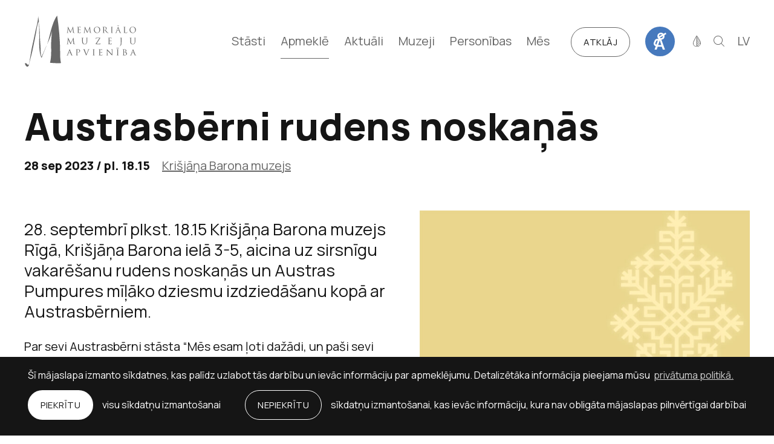

--- FILE ---
content_type: text/html; charset=UTF-8
request_url: https://memorialiemuzeji.lv/events/austrasberni-rudens-noskanas/
body_size: 12161
content:
<!DOCTYPE html>
<html lang="lv-LV">
<head>
	<meta charset="UTF-8">
	<meta http-equiv="X-UA-Compatible" content="IE=edge">
	<meta name="viewport" content="width=device-width, initial-scale=1.0">
	<meta name="SKYPE_TOOLBAR" content="SKYPE_TOOLBAR_PARSER_COMPATIBLE">

	<title>Austrasbērni rudens noskaņās &#8212; Memoriālo Muzeju Apvienība</title>

	<link rel="apple-touch-icon-precomposed" sizes="57x57" href="https://memorialiemuzeji.lv/wp-content/themes/mma/assets/favicons/apple-touch-icon-57x57.png" />
	<link rel="apple-touch-icon-precomposed" sizes="114x114" href="https://memorialiemuzeji.lv/wp-content/themes/mma/assets/favicons/apple-touch-icon-114x114.png" />
	<link rel="apple-touch-icon-precomposed" sizes="72x72" href="https://memorialiemuzeji.lv/wp-content/themes/mma/assets/favicons/apple-touch-icon-72x72.png" />
	<link rel="apple-touch-icon-precomposed" sizes="144x144" href="https://memorialiemuzeji.lv/wp-content/themes/mma/assets/favicons/apple-touch-icon-144x144.png" />
	<link rel="apple-touch-icon-precomposed" sizes="60x60" href="https://memorialiemuzeji.lv/wp-content/themes/mma/assets/favicons/apple-touch-icon-60x60.png" />
	<link rel="apple-touch-icon-precomposed" sizes="120x120" href="https://memorialiemuzeji.lv/wp-content/themes/mma/assets/favicons/apple-touch-icon-120x120.png" />
	<link rel="apple-touch-icon-precomposed" sizes="76x76" href="https://memorialiemuzeji.lv/wp-content/themes/mma/assets/favicons/apple-touch-icon-76x76.png" />
	<link rel="apple-touch-icon-precomposed" sizes="152x152" href="https://memorialiemuzeji.lv/wp-content/themes/mma/assets/favicons/apple-touch-icon-152x152.png" />
	<link rel="icon" type="image/png" href="https://memorialiemuzeji.lv/wp-content/themes/mma/assets/favicons/favicon-196x196.png" sizes="196x196" />
	<link rel="icon" type="image/png" href="https://memorialiemuzeji.lv/wp-content/themes/mma/assets/favicons/favicon-96x96.png" sizes="96x96" />
	<link rel="icon" type="image/png" href="https://memorialiemuzeji.lv/wp-content/themes/mma/assets/favicons/favicon-32x32.png" sizes="32x32" />
	<link rel="icon" type="image/png" href="https://memorialiemuzeji.lv/wp-content/themes/mma/assets/favicons/favicon-16x16.png" sizes="16x16" />
	<link rel="icon" type="image/png" href="https://memorialiemuzeji.lv/wp-content/themes/mma/assets/favicons/favicon-128.png" sizes="128x128" />
	<meta name="application-name" content="&nbsp;"/>
	<meta name="msapplication-TileColor" content="#FFFFFF" />
	<meta name="msapplication-TileImage" content="https://memorialiemuzeji.lv/wp-content/themes/mma/assets/favicons/mstile-144x144.png" />
	<meta name="msapplication-square70x70logo" content="https://memorialiemuzeji.lv/wp-content/themes/mma/assets/favicons/mstile-70x70.png" />
	<meta name="msapplication-square150x150logo" content="https://memorialiemuzeji.lv/wp-content/themes/mma/assets/favicons/mstile-150x150.png" />
	<meta name="msapplication-wide310x150logo" content="https://memorialiemuzeji.lv/wp-content/themes/mma/assets/favicons/mstile-310x150.png" />
	<meta name="msapplication-square310x310logo" content="https://memorialiemuzeji.lv/wp-content/themes/mma/assets/favicons/mstile-310x310.png" />

	<script>
		var sys_lang = 'lv';
		var cookieconsent_href = 'https://memorialiemuzeji.lv/privatuma-politika/';
	</script>

	<script>
		window.dataLayer = window.dataLayer || [];
        function gtag(){dataLayer.push(arguments);}
        gtag('consent', 'default', {
			'ad_storage': 'denied',
            'ad_user_data': 'denied',
            'ad_personalization': 'denied',
            'analytics_storage': 'denied'
        });
	</script>

	<meta name='robots' content='index, follow, max-image-preview:large, max-snippet:-1, max-video-preview:-1' />
	<style>img:is([sizes="auto" i], [sizes^="auto," i]) { contain-intrinsic-size: 3000px 1500px }</style>
	
	<!-- This site is optimized with the Yoast SEO plugin v26.3 - https://yoast.com/wordpress/plugins/seo/ -->
	<meta name="description" content="28. septembrī plkst. 18.15 Krišjāņa Barona muzejs aicina uz sirsnīgu vakarēšanu rudens noskaņās kopā ar Austrasbērniem." />
	<link rel="canonical" href="https://memorialiemuzeji.lv/events/austrasberni-rudens-noskanas/" />
	<meta property="og:locale" content="lv_LV" />
	<meta property="og:type" content="article" />
	<meta property="og:title" content="Austrasbērni rudens noskaņās &#8212; Memoriālo Muzeju Apvienība" />
	<meta property="og:description" content="28. septembrī plkst. 18.15 Krišjāņa Barona muzejs aicina uz sirsnīgu vakarēšanu rudens noskaņās kopā ar Austrasbērniem." />
	<meta property="og:url" content="https://memorialiemuzeji.lv/events/austrasberni-rudens-noskanas/" />
	<meta property="og:site_name" content="Memoriālo Muzeju Apvienība" />
	<meta property="article:publisher" content="https://www.facebook.com/memomuzeji/" />
	<meta property="article:modified_time" content="2023-09-27T08:59:16+00:00" />
	<meta property="og:image" content="https://memorialiemuzeji.lv/wp-content/uploads/2021/10/Austrasbernu_milakas_dziesmas_WEB003-1.jpg" />
	<meta property="og:image:width" content="1366" />
	<meta property="og:image:height" content="768" />
	<meta property="og:image:type" content="image/jpeg" />
	<meta name="twitter:card" content="summary_large_image" />
	<meta name="twitter:site" content="@MMApvieniba" />
	<meta name="twitter:label1" content="Est. reading time" />
	<meta name="twitter:data1" content="1. minūte" />
	<script type="application/ld+json" class="yoast-schema-graph">{"@context":"https://schema.org","@graph":[{"@type":"WebPage","@id":"https://memorialiemuzeji.lv/events/austrasberni-rudens-noskanas/","url":"https://memorialiemuzeji.lv/events/austrasberni-rudens-noskanas/","name":"Austrasbērni rudens noskaņās &#8212; Memoriālo Muzeju Apvienība","isPartOf":{"@id":"https://memorialiemuzeji.lv/#website"},"primaryImageOfPage":{"@id":"https://memorialiemuzeji.lv/events/austrasberni-rudens-noskanas/#primaryimage"},"image":{"@id":"https://memorialiemuzeji.lv/events/austrasberni-rudens-noskanas/#primaryimage"},"thumbnailUrl":"https://memorialiemuzeji.lv/wp-content/uploads/2021/10/Austrasbernu_milakas_dziesmas_WEB003-1.jpg","datePublished":"2023-08-27T08:59:03+00:00","dateModified":"2023-09-27T08:59:16+00:00","description":"28. septembrī plkst. 18.15 Krišjāņa Barona muzejs aicina uz sirsnīgu vakarēšanu rudens noskaņās kopā ar Austrasbērniem.","breadcrumb":{"@id":"https://memorialiemuzeji.lv/events/austrasberni-rudens-noskanas/#breadcrumb"},"inLanguage":"lv-LV","potentialAction":[{"@type":"ReadAction","target":["https://memorialiemuzeji.lv/events/austrasberni-rudens-noskanas/"]}]},{"@type":"ImageObject","inLanguage":"lv-LV","@id":"https://memorialiemuzeji.lv/events/austrasberni-rudens-noskanas/#primaryimage","url":"https://memorialiemuzeji.lv/wp-content/uploads/2021/10/Austrasbernu_milakas_dziesmas_WEB003-1.jpg","contentUrl":"https://memorialiemuzeji.lv/wp-content/uploads/2021/10/Austrasbernu_milakas_dziesmas_WEB003-1.jpg","width":1366,"height":768},{"@type":"BreadcrumbList","@id":"https://memorialiemuzeji.lv/events/austrasberni-rudens-noskanas/#breadcrumb","itemListElement":[{"@type":"ListItem","position":1,"name":"Home","item":"https://memorialiemuzeji.lv/"},{"@type":"ListItem","position":2,"name":"Austrasbērni rudens noskaņās"}]},{"@type":"WebSite","@id":"https://memorialiemuzeji.lv/#website","url":"https://memorialiemuzeji.lv/","name":"Memoriālo Muzeju Apvienība","description":"","publisher":{"@id":"https://memorialiemuzeji.lv/#organization"},"potentialAction":[{"@type":"SearchAction","target":{"@type":"EntryPoint","urlTemplate":"https://memorialiemuzeji.lv/?s={search_term_string}"},"query-input":{"@type":"PropertyValueSpecification","valueRequired":true,"valueName":"search_term_string"}}],"inLanguage":"lv-LV"},{"@type":"Organization","@id":"https://memorialiemuzeji.lv/#organization","name":"Memoriālo Muzeju Apvienība","url":"https://memorialiemuzeji.lv/","logo":{"@type":"ImageObject","inLanguage":"lv-LV","@id":"https://memorialiemuzeji.lv/#/schema/logo/image/","url":"https://memorialiemuzeji.lv/wp-content/uploads/2020/12/mma-logo.png","contentUrl":"https://memorialiemuzeji.lv/wp-content/uploads/2020/12/mma-logo.png","width":239,"height":109,"caption":"Memoriālo Muzeju Apvienība"},"image":{"@id":"https://memorialiemuzeji.lv/#/schema/logo/image/"},"sameAs":["https://www.facebook.com/memomuzeji/","https://x.com/MMApvieniba","https://www.instagram.com/memorialomuzejuapvieniba/","https://www.youtube.com/channel/UCkb-hj-T_qfzby2mEcWM6rw"]}]}</script>
	<!-- / Yoast SEO plugin. -->


<link rel='dns-prefetch' href='//cdnjs.cloudflare.com' />
<link rel='stylesheet' id='wp-block-library-css' href='https://memorialiemuzeji.lv/wp-includes/css/dist/block-library/style.min.css?ver=13b184732890cbb1959e5dec92699c09' type='text/css' media='all' />
<style id='classic-theme-styles-inline-css' type='text/css'>
/*! This file is auto-generated */
.wp-block-button__link{color:#fff;background-color:#32373c;border-radius:9999px;box-shadow:none;text-decoration:none;padding:calc(.667em + 2px) calc(1.333em + 2px);font-size:1.125em}.wp-block-file__button{background:#32373c;color:#fff;text-decoration:none}
</style>
<style id='safe-svg-svg-icon-style-inline-css' type='text/css'>
.safe-svg-cover{text-align:center}.safe-svg-cover .safe-svg-inside{display:inline-block;max-width:100%}.safe-svg-cover svg{fill:currentColor;height:100%;max-height:100%;max-width:100%;width:100%}

</style>
<style id='global-styles-inline-css' type='text/css'>
:root{--wp--preset--aspect-ratio--square: 1;--wp--preset--aspect-ratio--4-3: 4/3;--wp--preset--aspect-ratio--3-4: 3/4;--wp--preset--aspect-ratio--3-2: 3/2;--wp--preset--aspect-ratio--2-3: 2/3;--wp--preset--aspect-ratio--16-9: 16/9;--wp--preset--aspect-ratio--9-16: 9/16;--wp--preset--color--black: #000000;--wp--preset--color--cyan-bluish-gray: #abb8c3;--wp--preset--color--white: #ffffff;--wp--preset--color--pale-pink: #f78da7;--wp--preset--color--vivid-red: #cf2e2e;--wp--preset--color--luminous-vivid-orange: #ff6900;--wp--preset--color--luminous-vivid-amber: #fcb900;--wp--preset--color--light-green-cyan: #7bdcb5;--wp--preset--color--vivid-green-cyan: #00d084;--wp--preset--color--pale-cyan-blue: #8ed1fc;--wp--preset--color--vivid-cyan-blue: #0693e3;--wp--preset--color--vivid-purple: #9b51e0;--wp--preset--gradient--vivid-cyan-blue-to-vivid-purple: linear-gradient(135deg,rgba(6,147,227,1) 0%,rgb(155,81,224) 100%);--wp--preset--gradient--light-green-cyan-to-vivid-green-cyan: linear-gradient(135deg,rgb(122,220,180) 0%,rgb(0,208,130) 100%);--wp--preset--gradient--luminous-vivid-amber-to-luminous-vivid-orange: linear-gradient(135deg,rgba(252,185,0,1) 0%,rgba(255,105,0,1) 100%);--wp--preset--gradient--luminous-vivid-orange-to-vivid-red: linear-gradient(135deg,rgba(255,105,0,1) 0%,rgb(207,46,46) 100%);--wp--preset--gradient--very-light-gray-to-cyan-bluish-gray: linear-gradient(135deg,rgb(238,238,238) 0%,rgb(169,184,195) 100%);--wp--preset--gradient--cool-to-warm-spectrum: linear-gradient(135deg,rgb(74,234,220) 0%,rgb(151,120,209) 20%,rgb(207,42,186) 40%,rgb(238,44,130) 60%,rgb(251,105,98) 80%,rgb(254,248,76) 100%);--wp--preset--gradient--blush-light-purple: linear-gradient(135deg,rgb(255,206,236) 0%,rgb(152,150,240) 100%);--wp--preset--gradient--blush-bordeaux: linear-gradient(135deg,rgb(254,205,165) 0%,rgb(254,45,45) 50%,rgb(107,0,62) 100%);--wp--preset--gradient--luminous-dusk: linear-gradient(135deg,rgb(255,203,112) 0%,rgb(199,81,192) 50%,rgb(65,88,208) 100%);--wp--preset--gradient--pale-ocean: linear-gradient(135deg,rgb(255,245,203) 0%,rgb(182,227,212) 50%,rgb(51,167,181) 100%);--wp--preset--gradient--electric-grass: linear-gradient(135deg,rgb(202,248,128) 0%,rgb(113,206,126) 100%);--wp--preset--gradient--midnight: linear-gradient(135deg,rgb(2,3,129) 0%,rgb(40,116,252) 100%);--wp--preset--font-size--small: 13px;--wp--preset--font-size--medium: 20px;--wp--preset--font-size--large: 36px;--wp--preset--font-size--x-large: 42px;--wp--preset--spacing--20: 0.44rem;--wp--preset--spacing--30: 0.67rem;--wp--preset--spacing--40: 1rem;--wp--preset--spacing--50: 1.5rem;--wp--preset--spacing--60: 2.25rem;--wp--preset--spacing--70: 3.38rem;--wp--preset--spacing--80: 5.06rem;--wp--preset--shadow--natural: 6px 6px 9px rgba(0, 0, 0, 0.2);--wp--preset--shadow--deep: 12px 12px 50px rgba(0, 0, 0, 0.4);--wp--preset--shadow--sharp: 6px 6px 0px rgba(0, 0, 0, 0.2);--wp--preset--shadow--outlined: 6px 6px 0px -3px rgba(255, 255, 255, 1), 6px 6px rgba(0, 0, 0, 1);--wp--preset--shadow--crisp: 6px 6px 0px rgba(0, 0, 0, 1);}:where(.is-layout-flex){gap: 0.5em;}:where(.is-layout-grid){gap: 0.5em;}body .is-layout-flex{display: flex;}.is-layout-flex{flex-wrap: wrap;align-items: center;}.is-layout-flex > :is(*, div){margin: 0;}body .is-layout-grid{display: grid;}.is-layout-grid > :is(*, div){margin: 0;}:where(.wp-block-columns.is-layout-flex){gap: 2em;}:where(.wp-block-columns.is-layout-grid){gap: 2em;}:where(.wp-block-post-template.is-layout-flex){gap: 1.25em;}:where(.wp-block-post-template.is-layout-grid){gap: 1.25em;}.has-black-color{color: var(--wp--preset--color--black) !important;}.has-cyan-bluish-gray-color{color: var(--wp--preset--color--cyan-bluish-gray) !important;}.has-white-color{color: var(--wp--preset--color--white) !important;}.has-pale-pink-color{color: var(--wp--preset--color--pale-pink) !important;}.has-vivid-red-color{color: var(--wp--preset--color--vivid-red) !important;}.has-luminous-vivid-orange-color{color: var(--wp--preset--color--luminous-vivid-orange) !important;}.has-luminous-vivid-amber-color{color: var(--wp--preset--color--luminous-vivid-amber) !important;}.has-light-green-cyan-color{color: var(--wp--preset--color--light-green-cyan) !important;}.has-vivid-green-cyan-color{color: var(--wp--preset--color--vivid-green-cyan) !important;}.has-pale-cyan-blue-color{color: var(--wp--preset--color--pale-cyan-blue) !important;}.has-vivid-cyan-blue-color{color: var(--wp--preset--color--vivid-cyan-blue) !important;}.has-vivid-purple-color{color: var(--wp--preset--color--vivid-purple) !important;}.has-black-background-color{background-color: var(--wp--preset--color--black) !important;}.has-cyan-bluish-gray-background-color{background-color: var(--wp--preset--color--cyan-bluish-gray) !important;}.has-white-background-color{background-color: var(--wp--preset--color--white) !important;}.has-pale-pink-background-color{background-color: var(--wp--preset--color--pale-pink) !important;}.has-vivid-red-background-color{background-color: var(--wp--preset--color--vivid-red) !important;}.has-luminous-vivid-orange-background-color{background-color: var(--wp--preset--color--luminous-vivid-orange) !important;}.has-luminous-vivid-amber-background-color{background-color: var(--wp--preset--color--luminous-vivid-amber) !important;}.has-light-green-cyan-background-color{background-color: var(--wp--preset--color--light-green-cyan) !important;}.has-vivid-green-cyan-background-color{background-color: var(--wp--preset--color--vivid-green-cyan) !important;}.has-pale-cyan-blue-background-color{background-color: var(--wp--preset--color--pale-cyan-blue) !important;}.has-vivid-cyan-blue-background-color{background-color: var(--wp--preset--color--vivid-cyan-blue) !important;}.has-vivid-purple-background-color{background-color: var(--wp--preset--color--vivid-purple) !important;}.has-black-border-color{border-color: var(--wp--preset--color--black) !important;}.has-cyan-bluish-gray-border-color{border-color: var(--wp--preset--color--cyan-bluish-gray) !important;}.has-white-border-color{border-color: var(--wp--preset--color--white) !important;}.has-pale-pink-border-color{border-color: var(--wp--preset--color--pale-pink) !important;}.has-vivid-red-border-color{border-color: var(--wp--preset--color--vivid-red) !important;}.has-luminous-vivid-orange-border-color{border-color: var(--wp--preset--color--luminous-vivid-orange) !important;}.has-luminous-vivid-amber-border-color{border-color: var(--wp--preset--color--luminous-vivid-amber) !important;}.has-light-green-cyan-border-color{border-color: var(--wp--preset--color--light-green-cyan) !important;}.has-vivid-green-cyan-border-color{border-color: var(--wp--preset--color--vivid-green-cyan) !important;}.has-pale-cyan-blue-border-color{border-color: var(--wp--preset--color--pale-cyan-blue) !important;}.has-vivid-cyan-blue-border-color{border-color: var(--wp--preset--color--vivid-cyan-blue) !important;}.has-vivid-purple-border-color{border-color: var(--wp--preset--color--vivid-purple) !important;}.has-vivid-cyan-blue-to-vivid-purple-gradient-background{background: var(--wp--preset--gradient--vivid-cyan-blue-to-vivid-purple) !important;}.has-light-green-cyan-to-vivid-green-cyan-gradient-background{background: var(--wp--preset--gradient--light-green-cyan-to-vivid-green-cyan) !important;}.has-luminous-vivid-amber-to-luminous-vivid-orange-gradient-background{background: var(--wp--preset--gradient--luminous-vivid-amber-to-luminous-vivid-orange) !important;}.has-luminous-vivid-orange-to-vivid-red-gradient-background{background: var(--wp--preset--gradient--luminous-vivid-orange-to-vivid-red) !important;}.has-very-light-gray-to-cyan-bluish-gray-gradient-background{background: var(--wp--preset--gradient--very-light-gray-to-cyan-bluish-gray) !important;}.has-cool-to-warm-spectrum-gradient-background{background: var(--wp--preset--gradient--cool-to-warm-spectrum) !important;}.has-blush-light-purple-gradient-background{background: var(--wp--preset--gradient--blush-light-purple) !important;}.has-blush-bordeaux-gradient-background{background: var(--wp--preset--gradient--blush-bordeaux) !important;}.has-luminous-dusk-gradient-background{background: var(--wp--preset--gradient--luminous-dusk) !important;}.has-pale-ocean-gradient-background{background: var(--wp--preset--gradient--pale-ocean) !important;}.has-electric-grass-gradient-background{background: var(--wp--preset--gradient--electric-grass) !important;}.has-midnight-gradient-background{background: var(--wp--preset--gradient--midnight) !important;}.has-small-font-size{font-size: var(--wp--preset--font-size--small) !important;}.has-medium-font-size{font-size: var(--wp--preset--font-size--medium) !important;}.has-large-font-size{font-size: var(--wp--preset--font-size--large) !important;}.has-x-large-font-size{font-size: var(--wp--preset--font-size--x-large) !important;}
:where(.wp-block-post-template.is-layout-flex){gap: 1.25em;}:where(.wp-block-post-template.is-layout-grid){gap: 1.25em;}
:where(.wp-block-columns.is-layout-flex){gap: 2em;}:where(.wp-block-columns.is-layout-grid){gap: 2em;}
:root :where(.wp-block-pullquote){font-size: 1.5em;line-height: 1.6;}
</style>
<link rel='stylesheet' id='cookieconsent2-css-css' href='//cdnjs.cloudflare.com/ajax/libs/cookieconsent2/3.0.3/cookieconsent.min.css?ver=3.0.3' type='text/css' media='all' />
<link rel='stylesheet' id='main-css' href='https://memorialiemuzeji.lv/wp-content/themes/mma/assets/css/main.min.css?ver=1.0.8' type='text/css' media='all' />
<link rel='stylesheet' id='cookies-css' href='https://memorialiemuzeji.lv/wp-content/themes/mma/assets/css/cookies.css?ver=1.0.1' type='text/css' media='all' />
<script type="text/javascript" id="wpml-cookie-js-extra">
/* <![CDATA[ */
var wpml_cookies = {"wp-wpml_current_language":{"value":"lv","expires":1,"path":"\/"}};
var wpml_cookies = {"wp-wpml_current_language":{"value":"lv","expires":1,"path":"\/"}};
/* ]]> */
</script>
<script type="text/javascript" src="https://memorialiemuzeji.lv/wp-content/plugins/sitepress-multilingual-cms/res/js/cookies/language-cookie.js?ver=485900" id="wpml-cookie-js" defer="defer" data-wp-strategy="defer"></script>
<script type="text/javascript" src="https://memorialiemuzeji.lv/wp-includes/js/jquery/jquery.min.js?ver=3.7.1" id="jquery-core-js"></script>
<script type="text/javascript" src="https://memorialiemuzeji.lv/wp-includes/js/jquery/jquery-migrate.min.js?ver=3.4.1" id="jquery-migrate-js"></script>
<link rel="https://api.w.org/" href="https://memorialiemuzeji.lv/wp-json/" /><link rel="EditURI" type="application/rsd+xml" title="RSD" href="https://memorialiemuzeji.lv/xmlrpc.php?rsd" />

<link rel='shortlink' href='https://memorialiemuzeji.lv/?p=7050' />
<link rel="alternate" title="oEmbed (JSON)" type="application/json+oembed" href="https://memorialiemuzeji.lv/wp-json/oembed/1.0/embed?url=https%3A%2F%2Fmemorialiemuzeji.lv%2Fevents%2Faustrasberni-rudens-noskanas%2F" />
<link rel="alternate" title="oEmbed (XML)" type="text/xml+oembed" href="https://memorialiemuzeji.lv/wp-json/oembed/1.0/embed?url=https%3A%2F%2Fmemorialiemuzeji.lv%2Fevents%2Faustrasberni-rudens-noskanas%2F&#038;format=xml" />
<meta name="generator" content="WPML ver:4.8.5 stt:1,31;" />

	<!--[if lt IE 9]>
	<script src="https://memorialiemuzeji.lv/wp-content/themes/mma/bower_components/html5shiv/dist/html5shiv.min.js"></script>
	<![endif]-->

	<!-- Global site tag (gtag.js) - Google Analytics -->
	<script async src="https://www.googletagmanager.com/gtag/js?id=UA-59099908-2"></script>
	<script>
		window.dataLayer = window.dataLayer || [];
		function gtag(){dataLayer.push(arguments);}
		gtag('js', new Date());
		gtag('config', 'UA-59099908-2', {'anonymize_ip': true});
	</script>

	</head>
<body class="wp-singular events-template-default single single-events postid-7050 wp-theme-mma event-article-page fixed-header">
		<!--[if lt IE 9]>
	<p class="legacy-browser">You are using an <b>outdated</b> browser. Please <a href="https://outdatedbrowser.com/" target="_blank" rel="nofollow">upgrade your browser</a> to improve your experience.</p>
	<![endif]-->

	<div class="main-page-layout">
		<div class="main-page-layout-content">
						
			<div class="main-top-search-block clearfix">
				<div class="main-top-search-inner-block">
					<div class="l-wide-wrap">
						<form id="top-search-form" class="top-search-form search-form-js" action="https://memorialiemuzeji.lv/" method="get">
							<div class="input-search-block input-block clearfix">
								<input name="s" value="" class="input-search" placeholder="Meklēt" onfocus="this.placeholder=''" onblur="this.placeholder='Meklēt'" type="text">
								<a href="javascript:;" class="btn btn--outline white submit-search">Meklēt</a>
							</div>
						</form>
					</div>
				</div>
			</div>

			<header class="main-header  clearfix">
				<div class="l-wide-wrap main-header-inner-block clearfix">
					<a href="/" class="main-logo">
						<svg class="icon icon-main-logo" role="img" width="187.32" height="86">
							<use xlink:href="https://memorialiemuzeji.lv/wp-content/themes/mma/assets/images/svg-defs.svg#mma-logo"/>
						</svg>
											</a>
					<a href="javascript:;" class="main-small-logo">
						<img src="https://memorialiemuzeji.lv/wp-content/themes/mma/assets/images/mma-logo.svg" alt="" class="logo">
					</a>

					<nav class="mob-language-nav"><a href="/en" class="link">en</a></nav>					
					
					<div class="mob-color-change-block color-change-block clearfix">
						<div class="filter-toggler-block">
							<a href="javascript:;" class="filter-toggler">
								<svg class="icon icon-color-change" role="img" width="13" height="18">
									<use xlink:href="https://memorialiemuzeji.lv/wp-content/themes/mma/assets/images/svg-defs.svg#icon-color-change"></use>
								</svg>
							</a>
							<div class="togglable-filter-outer-block">
								<div class="togglable-filter-block">
									<div class="togglable-filter-content">
										<div class="caption-text c-primary fw-bold no-wrap">Fonta izmērs</div>
										<div class="font-size-list">
											<a href="javascript:;" class="act-change-font-size caption-text no-wrap" data-size="0">100%</a>
											<a href="javascript:;" class="act-change-font-size caption-text no-wrap" data-size="125">125%</a>
											<a href="javascript:;" class="act-change-font-size caption-text no-wrap" data-size="150">150%</a>
										</div>
										<a class="act-color-change color-change-btn caption-text no-wrap" href="javascript:;"><span class="circle"></span><span class="label">Kontrasts</span></a>
									</div>
								</div>
							</div>
						</div>
					</div>

					<a class="mob-search-link search-link" href="javascript:;">
						<svg class="icon icon-search" role="img" width="18" height="18">
							<use xlink:href="https://memorialiemuzeji.lv/wp-content/themes/mma/assets/images/svg-defs.svg#icon-search"></use>
						</svg>
					</a>
					<a href="javascript:;" class="mob-hamburger">
						<svg class="icon icon-hamburger" role="img" width="32" height="23">
							<use xlink:href="https://memorialiemuzeji.lv/wp-content/themes/mma/assets/images/svg-defs.svg#icon-hamburger"/>
						</svg>
					</a>
					<a href="javascript:;" class="close-main-menu">
						<svg class="icon icon-close-popup" role="img" width="24" height="24">
							<use xlink:href="https://memorialiemuzeji.lv/wp-content/themes/mma/assets/images/svg-defs.svg#icon-close-popup"/>
						</svg>
					</a>

					<div class="right-block">
						<nav class="main-navigation-block clearfix"><ul id="menu-main-menu" class="main-navigation unstyled-list clearfix"><li id="menu-item-468" class="menu-item menu-item-type-post_type menu-item-object-page link act-link menu-item-468"><a href="https://memorialiemuzeji.lv/stasti/">Stāsti</a></li>
<li id="menu-item-48" class="menu-item menu-item-type-custom menu-item-object-custom menu-item-has-children with-submenu link act-link menu-item-48"><a>Apmeklē</a>
<div class="submenu-outer-block clearfix"><div class="l-wrap"><div class="menu-title"></div><ul class="submenu unstyled-list clearfix">
	<li id="menu-item-215" class="menu-item menu-item-type-post_type menu-item-object-page submenu-link menu-item-215"><a href="https://memorialiemuzeji.lv/izstades/">Izstādes muzejos</a></li>
	<li id="menu-item-203" class="menu-item menu-item-type-post_type menu-item-object-page submenu-link menu-item-203 active"><a href="https://memorialiemuzeji.lv/pasakumi/">Pasākumi</a></li>
	<li id="menu-item-5267" class="menu-item menu-item-type-post_type menu-item-object-page submenu-link menu-item-5267"><a href="https://memorialiemuzeji.lv/digitalas-izstades/">Digitālās izstādes</a></li>
	<li id="menu-item-148" class="menu-item menu-item-type-post_type menu-item-object-page submenu-link menu-item-148"><a href="https://memorialiemuzeji.lv/izglitojosas-programmas/">Izglītojošās programmas</a></li>
	<li id="menu-item-188" class="menu-item menu-item-type-post_type menu-item-object-page submenu-link menu-item-188"><a href="https://memorialiemuzeji.lv/cenradis/">Cenrādis</a></li>
	<li id="menu-item-191" class="menu-item menu-item-type-post_type menu-item-object-page submenu-link menu-item-191"><a href="https://memorialiemuzeji.lv/darba-laiki/">Darba laiki</a></li>
	<li id="menu-item-3233" class="menu-item menu-item-type-post_type menu-item-object-page submenu-link menu-item-3233"><a href="https://memorialiemuzeji.lv/raina-un-aspazijas-muzejs-sveice/">Raiņa un Aspazijas muzejs Šveicē</a></li>
	<li id="menu-item-10064" class="menu-item menu-item-type-post_type menu-item-object-page submenu-link menu-item-10064"><a href="https://memorialiemuzeji.lv/nezinamais-barons/">Nezināmais Barons</a></li>
</ul></div></div>
</li>
<li id="menu-item-84" class="menu-item menu-item-type-post_type menu-item-object-page current_page_parent link act-link menu-item-84"><a href="https://memorialiemuzeji.lv/aktuali/">Aktuāli</a></li>
<li id="menu-item-118" class="menu-item menu-item-type-post_type menu-item-object-page menu-item-has-children with-submenu link act-link menu-item-118"><a href="https://memorialiemuzeji.lv/muzeji/">Muzeji</a>
<div class="submenu-outer-block clearfix"><div class="l-wrap"><div class="menu-title"></div><ul class="submenu unstyled-list clearfix">
	<li id="menu-item-142" class="menu-item menu-item-type-post_type menu-item-object-museums submenu-link menu-item-142"><a href="https://memorialiemuzeji.lv/museums/jana-akuratera-muzejs/">Jāņa Akuratera muzejs</a></li>
	<li id="menu-item-143" class="menu-item menu-item-type-post_type menu-item-object-museums submenu-link menu-item-143"><a href="https://memorialiemuzeji.lv/museums/krisjana-barona-muzejs/">Krišjāņa Barona muzejs</a></li>
	<li id="menu-item-1144" class="menu-item menu-item-type-post_type menu-item-object-museums submenu-link menu-item-1144"><a href="https://memorialiemuzeji.lv/museums/raina-un-aspazijas-maja/">Raiņa un Aspazijas māja</a></li>
	<li id="menu-item-1145" class="menu-item menu-item-type-post_type menu-item-object-museums submenu-link menu-item-1145"><a href="https://memorialiemuzeji.lv/museums/raina-un-aspazijas-vasarnica/">Raiņa un Aspazijas vasarnīca</a></li>
	<li id="menu-item-1146" class="menu-item menu-item-type-post_type menu-item-object-museums submenu-link menu-item-1146"><a href="https://memorialiemuzeji.lv/museums/raina-muzejs-jasmuiza/">Raiņa muzejs “Jasmuiža”</a></li>
	<li id="menu-item-1147" class="menu-item menu-item-type-post_type menu-item-object-museums submenu-link menu-item-1147"><a href="https://memorialiemuzeji.lv/museums/raina-muzejs-tadenava/">Raiņa muzejs “Tadenava”</a></li>
	<li id="menu-item-1148" class="menu-item menu-item-type-post_type menu-item-object-museums submenu-link menu-item-1148"><a href="https://memorialiemuzeji.lv/museums/jana-rozentala-un-rudolfa-blaumana-muzejs/">Jaņa Rozentāla un Rūdolfa Blaumaņa muzejs</a></li>
	<li id="menu-item-1149" class="menu-item menu-item-type-post_type menu-item-object-museums submenu-link menu-item-1149"><a href="https://memorialiemuzeji.lv/museums/andreja-upisa-memorialais-muzejs/">Andreja Upīša memoriālais muzejs</a></li>
	<li id="menu-item-1150" class="menu-item menu-item-type-post_type menu-item-object-museums submenu-link menu-item-1150"><a href="https://memorialiemuzeji.lv/museums/andreja-upisa-memoriala-maja/">Andreja Upīša memoriālā māja</a></li>
	<li id="menu-item-1151" class="menu-item menu-item-type-post_type menu-item-object-museums submenu-link menu-item-1151"><a href="https://memorialiemuzeji.lv/museums/ojara-vaciesa-muzejs/">Ojāra Vācieša muzejs</a></li>
</ul></div></div>
</li>
<li id="menu-item-178" class="menu-item menu-item-type-post_type menu-item-object-page menu-item-has-children with-submenu link act-link menu-item-178"><a href="https://memorialiemuzeji.lv/personibas/">Personības</a>
<div class="submenu-outer-block clearfix"><div class="l-wrap"><div class="menu-title"></div><ul class="submenu unstyled-list clearfix">
	<li id="menu-item-179" class="menu-item menu-item-type-post_type menu-item-object-personalities submenu-link menu-item-179"><a href="https://memorialiemuzeji.lv/personalities/janis-akuraters/">Jānis Akuraters</a></li>
	<li id="menu-item-180" class="menu-item menu-item-type-post_type menu-item-object-personalities submenu-link menu-item-180"><a href="https://memorialiemuzeji.lv/personalities/aspazija/">Aspazija</a></li>
	<li id="menu-item-181" class="menu-item menu-item-type-post_type menu-item-object-personalities submenu-link menu-item-181"><a href="https://memorialiemuzeji.lv/personalities/krisjanis-barons/">Krišjānis Barons</a></li>
	<li id="menu-item-182" class="menu-item menu-item-type-post_type menu-item-object-personalities submenu-link menu-item-182"><a href="https://memorialiemuzeji.lv/personalities/rudolfs-blaumanis/">Rūdolfs Blaumanis</a></li>
	<li id="menu-item-340" class="menu-item menu-item-type-post_type menu-item-object-personalities submenu-link menu-item-340"><a href="https://memorialiemuzeji.lv/personalities/rainis/">Rainis</a></li>
	<li id="menu-item-341" class="menu-item menu-item-type-post_type menu-item-object-personalities submenu-link menu-item-341"><a href="https://memorialiemuzeji.lv/personalities/janis-rozentals/">Janis Rozentāls</a></li>
	<li id="menu-item-343" class="menu-item menu-item-type-post_type menu-item-object-personalities submenu-link menu-item-343"><a href="https://memorialiemuzeji.lv/personalities/andrejs-upits/">Andrejs Upīts</a></li>
	<li id="menu-item-342" class="menu-item menu-item-type-post_type menu-item-object-personalities submenu-link menu-item-342"><a href="https://memorialiemuzeji.lv/personalities/ojars-vacietis/">Ojārs Vācietis</a></li>
</ul></div></div>
</li>
<li id="menu-item-77" class="menu-item menu-item-type-custom menu-item-object-custom menu-item-has-children with-submenu link act-link menu-item-77"><a>Mēs</a>
<div class="submenu-outer-block clearfix"><div class="l-wrap"><div class="menu-title"></div><ul class="submenu unstyled-list clearfix">
	<li id="menu-item-264" class="menu-item menu-item-type-post_type menu-item-object-page submenu-link menu-item-264"><a href="https://memorialiemuzeji.lv/apraksts/">Apraksts</a></li>
	<li id="menu-item-269" class="menu-item menu-item-type-post_type menu-item-object-page submenu-link menu-item-269"><a href="https://memorialiemuzeji.lv/vertibas/">Vērtības</a></li>
	<li id="menu-item-382" class="menu-item menu-item-type-post_type menu-item-object-page submenu-link menu-item-382"><a href="https://memorialiemuzeji.lv/apbalvojumi/">Apbalvojumi</a></li>
	<li id="menu-item-379" class="menu-item menu-item-type-post_type menu-item-object-page submenu-link menu-item-379"><a href="https://memorialiemuzeji.lv/dokumenti/">Dokumenti</a></li>
	<li id="menu-item-378" class="menu-item menu-item-type-post_type menu-item-object-page submenu-link menu-item-378"><a href="https://memorialiemuzeji.lv/vakances/">Vakances</a></li>
	<li id="menu-item-194" class="menu-item menu-item-type-post_type menu-item-object-page submenu-link menu-item-194"><a href="https://memorialiemuzeji.lv/kontakti/">Kontakti</a></li>
	<li id="menu-item-9198" class="menu-item menu-item-type-post_type menu-item-object-page submenu-link menu-item-9198"><a href="https://memorialiemuzeji.lv/viegli-lasit/">Viegli lasīt</a></li>
</ul></div></div>
</li>
<li id="menu-item-85" class="discover-link menu-item menu-item-type-custom menu-item-object-custom menu-item-has-children with-submenu link act-link menu-item-85"><a>Atklāj</a>
<div class="submenu-outer-block clearfix"><div class="l-wrap"><div class="menu-title"></div><ul class="submenu unstyled-list clearfix">
	<li id="menu-item-330" class="menu-item menu-item-type-post_type menu-item-object-page submenu-link menu-item-330"><a href="https://memorialiemuzeji.lv/raina-un-aspazijas-sarakste/">Raiņa un Aspazijas sarakste</a></li>
	<li id="menu-item-329" class="menu-item menu-item-type-post_type menu-item-object-page submenu-link menu-item-329"><a href="https://memorialiemuzeji.lv/muzeja-prieksmets/">Raksti</a></li>
	<li id="menu-item-7912" class="menu-item menu-item-type-post_type menu-item-object-page submenu-link menu-item-7912"><a href="https://memorialiemuzeji.lv/konferences/">Konferences</a></li>
	<li id="menu-item-327" class="menu-item menu-item-type-post_type menu-item-object-page submenu-link menu-item-327"><a href="https://memorialiemuzeji.lv/sarunas/">Sarunas</a></li>
	<li id="menu-item-326" class="menu-item menu-item-type-post_type menu-item-object-page submenu-link menu-item-326"><a href="https://memorialiemuzeji.lv/macibu-materiali/">Mācību materiāli</a></li>
</ul></div></div>
</li>
<li class="as-center">
				<a class="skolas-soma-link" href="https://memorialiemuzeji.lv/izglitojosas-programmas/">
					<svg class="icon icon-skolas-soma" role="img" width="20.823" height="28.404">
						<use xlink:href="https://memorialiemuzeji.lv/wp-content/themes/mma/assets/images/svg-defs.svg#icon-skolas-soma"></use>
					</svg>
				</a>
			</li></ul></nav>
						<div class="other-links-block">
														<div class="color-change-block clearfix">
								<div class="filter-toggler-block">
									<a href="javascript:;" class="filter-toggler">
										<svg class="icon icon-color-change" role="img" width="13" height="18">
											<use xlink:href="https://memorialiemuzeji.lv/wp-content/themes/mma/assets/images/svg-defs.svg#icon-color-change"></use>
										</svg>
									</a>
									<div class="togglable-filter-outer-block">
										<div class="togglable-filter-block">
											<div class="togglable-filter-content">
												<div class="caption-text c-primary fw-bold no-wrap">Fonta izmērs</div>
												<div class="font-size-list">
													<a href="javascript:;" class="act-change-font-size caption-text no-wrap" data-size="0">100%</a>
													<a href="javascript:;" class="act-change-font-size caption-text no-wrap" data-size="125">125%</a>
													<a href="javascript:;" class="act-change-font-size caption-text no-wrap" data-size="150">150%</a>
												</div>
												<a class="act-color-change color-change-btn caption-text no-wrap" href="javascript:;"><span class="circle"></span><span class="label">Kontrasts</span></a>
											</div>
										</div>
									</div>
								</div>
							</div>

							<a class="search-link" href="javascript:;">
								<svg class="icon icon-search" role="img" width="18" height="18">
									<use xlink:href="https://memorialiemuzeji.lv/wp-content/themes/mma/assets/images/svg-defs.svg#icon-search"></use>
								</svg>
							</a>

							<div class="language-block clearfix">
								<div class="filter-toggler-block">
				<a href="javascript:;" class="filter-toggler">lv</a>
				<div class="togglable-filter-outer-block">
					<div class="togglable-filter-block">
						<div class="togglable-filter-content">
							<nav class="language-nav"><a href="https://memorialiemuzeji.lv/events/austrasberni-rudens-noskanas/" class="link">Latviešu</a><a href="/en" class="link">English</a></nav>
						</div>
					</div>
				</div>
			</div>							</div>
						</div>
					</div>
					<div class="bg-filter"></div>
				</div>
			</header>
	<main role="main">
		<div class="section small no-padding-bottom">
			<div class="section no-padding-top">
				<div class="l-wrap">
					<article class="article-block">
						<header class="article-header">
							<h1 class="article-title">Austrasbērni rudens noskaņās</h1>														<div class="header-attr">
								<time class="date tt-lowercase fw-bold" datetime="2023-09-28">28 Sep 2023 / Pl. 18.15</time>
								<a class="text-link place " href="https://memorialiemuzeji.lv/museums/krisjana-barona-muzejs/">Krišjāņa Barona muzejs</a>							</div>
													</header>
						
						<div class="article-with-share-block">
							<div class="article-content with-side-image text-content">
																<figure class="side-image">
									<img width="708" height="398" src="https://memorialiemuzeji.lv/wp-content/uploads/2021/10/Austrasbernu_milakas_dziesmas_WEB003-1-708x398.jpg" class="attachment-medium size-medium wp-post-image" alt="" decoding="async" loading="lazy" srcset="https://memorialiemuzeji.lv/wp-content/uploads/2021/10/Austrasbernu_milakas_dziesmas_WEB003-1-708x398.jpg 708w, https://memorialiemuzeji.lv/wp-content/uploads/2021/10/Austrasbernu_milakas_dziesmas_WEB003-1-768x432.jpg 768w, https://memorialiemuzeji.lv/wp-content/uploads/2021/10/Austrasbernu_milakas_dziesmas_WEB003-1.jpg 1366w, https://memorialiemuzeji.lv/wp-content/uploads/2021/10/Austrasbernu_milakas_dziesmas_WEB003-1-142x80.jpg 142w, https://memorialiemuzeji.lv/wp-content/uploads/2021/10/Austrasbernu_milakas_dziesmas_WEB003-1-231x130.jpg 231w, https://memorialiemuzeji.lv/wp-content/uploads/2021/10/Austrasbernu_milakas_dziesmas_WEB003-1-71x40.jpg 71w, https://memorialiemuzeji.lv/wp-content/uploads/2021/10/Austrasbernu_milakas_dziesmas_WEB003-1-1024x576.jpg 1024w, https://memorialiemuzeji.lv/wp-content/uploads/2021/10/Austrasbernu_milakas_dziesmas_WEB003-1-528x297.jpg 528w, https://memorialiemuzeji.lv/wp-content/uploads/2021/10/Austrasbernu_milakas_dziesmas_WEB003-1-660x371.jpg 660w" sizes="auto, (max-width: 708px) 100vw, 708px" />								</figure>
																<p>28. septembrī plkst. 18.15 Krišjāņa Barona muzejs Rīgā, Krišjāņa Barona ielā 3-5, aicina uz sirsnīgu vakarēšanu rudens noskaņās un Austras Pumpures mīļāko dziesmu izdziedāšanu kopā ar Austrasbērniem.</p>
<p>Par sevi Austrasbērni stāsta “Mēs esam ļoti dažādi, un paši sevi reizēm saucam par “Brīvās gribas ansambli”. Mūs kopā satur muzicēšanas prieks, radošais gars, iespēja mācīties citam no cita, vēlme ieklausīties, izpaust talantu, iedrošināt to arī darīt brīvi pat viskautrīgākajam Austrabērnam. Austras Pumpures aizsāktais un Austrasbērnu turpinātais radošais gars, kā paši mēdzam jokot, “mierā neliek” dziesminiekus visā Latvijā un tagad uz koncertiem regulāri sabrauc dziesminieki no dzimtenes maliņu maliņām – Cesvaines, Rīgas, Dobeles, Liepājas un citām Latvijas pilsētām.”</p>
<p>Pasākumā dzirdēsiet Austrasbērnu izvēlētu repertuāru, kurā iekļautas katra dalībnieka mīļākās dziesmas. Programma veidota tā, lai arī publika varētu iesaistīties, dziedot līdzi. Izskanēs gan autordziesmas (Haralds Sīmanis, Uldis Ozols u.c.), gan Austrasbērnu koncertu “zelta repertuārs”. Tāpat nav aizmirsts arī par pašām skaistākajām un skanīgākajām tautasdziesmām.</p>
<p>Ieejas maksa pieaugušajiem: 2.00 EUR,</p>
<p>Skolēniem, studentiem, senioriem: 1.00 EUR.</p>

														</div>
							<div class="share-block moveable-content" data-max-width="768" data-obj-class="side-image">
								<div class="social-block-container movable-item">
									<div class="social-block-inner-container">
										<div class="soc-title">Dalīties</div>
										<div class="social-block">
											<a class="soc-link" onclick="window.open(this.href, '', 'resizable=no,status=no,location=no,toolbar=no,menubar=no,fullscreen=no,scrollbars=no,dependent=no,width=640,height=480'); return false;" href="https://twitter.com/intent/tweet?text=Austrasb%C4%93rni+rudens+noska%C5%86%C4%81s:+https%3A%2F%2Fmemorialiemuzeji.lv%2Fevents%2Faustrasberni-rudens-noskanas%2F" target="_blank" rel="nofollow">
												<svg class="icon icon-x" role="img" width="19" height="19">
													<use xlink:href="https://memorialiemuzeji.lv/wp-content/themes/mma/assets/images/svg-defs.svg#icon-x"></use>
												</svg>
												<span class="soc-name">Twitter</span>
											</a>
											<a class="soc-link" onclick="window.open(this.href, '', 'resizable=no,status=no,location=no,toolbar=no,menubar=no,fullscreen=no,scrollbars=no,dependent=no,width=640,height=480'); return false;" href="https://www.facebook.com/share.php?u=https%3A%2F%2Fmemorialiemuzeji.lv%2Fevents%2Faustrasberni-rudens-noskanas%2F" target="_blank" rel="nofollow">
												<svg class="icon icon-facebook" role="img" width="19" height="19">
													<use xlink:href="https://memorialiemuzeji.lv/wp-content/themes/mma/assets/images/svg-defs.svg#icon-facebook"></use>
												</svg>
												<span class="soc-name">Facebook</span>
											</a>
											<a href="mailto:?subject=Check%20out%20%22Austrasb%C4%93rni%20rudens%20noska%C5%86%C4%81s%22&body=Link%20%0A%20https%3A%2F%2Fmemorialiemuzeji.lv%2Fevents%2Faustrasberni-rudens-noskanas%2F" target="_blank" rel="nofollow" class="soc-link">
												<svg class="icon icon-email" role="img" width="19" height="19">
													<use xlink:href="https://memorialiemuzeji.lv/wp-content/themes/mma/assets/images/svg-defs.svg#icon-email"></use>
												</svg>
												<span class="soc-name">E-pastā</span>
											</a>
										</div>
									</div>
								</div>
							</div>
						</div>
					</article>
				</div>
			</div>
		</div>


			<section class="section bg-gray-light">
			<div class="l-wrap">
				<header class="section-header with-link">
					<h2 class="section-title">Citi pasākumi</h2>
					<a href="https://memorialiemuzeji.lv/pasakumi/" class="link caption-text">Visi pasākumi</a>
				</header>

				<div class="events-list l-grid">
					<article class="event-block l-third l-half-medium l-full-small">
	<a href="https://memorialiemuzeji.lv/events/jana-rozentala-desmitgades/" class="event-inner-block" style="background-image: url('https://memorialiemuzeji.lv/wp-content/uploads/2026/01/rozentala-dzimta-maja-bebri-528x350.jpg');">
		<div class="event-text-content">
			<h2 class="event-title h4">Jaņa Rozentāla desmitgades</h2>
			<div class="date-place caption-text">
				<time class="date no-wrap tt-lowercase" datetime="2026-01-29">29 Jan 2026</time>
				<span class="place ">Jaņa Rozentāla un Rūdolfa Blaumaņa muzejs</span>			</div>
		</div>
	</a>
</article><article class="event-block l-third l-half-medium l-full-small">
	<a href="https://memorialiemuzeji.lv/events/makslas-darbu-privata-dzive-rakstnieku-majoklos/" class="event-inner-block" style="background-image: url('https://memorialiemuzeji.lv/wp-content/uploads/2026/01/maksla-raksntieku-dzivoklos-528x350.jpg');">
		<div class="event-text-content">
			<h2 class="event-title h4">Mākslas darbu privātā dzīve rakstnieku mājokļos</h2>
			<div class="date-place caption-text">
				<time class="date no-wrap tt-lowercase" datetime="2026-01-30">30 Jan 2026</time>
				<span class="place ">Jāņa Akuratera muzejs</span>			</div>
		</div>
	</a>
</article>				</div>
			</div>
		</section>
			
				</main>
		</div>
		<div class="main-page-layout-footer">
			<footer class="main-footer">
				<div class="l-wrap2 main-footer-inner">
										<div class="footer-col">
						<div class="footer-title">Sazināties ar MMA</div>
						<p><span>Memoriālo muzeju apvienība</span><span>
Meistaru iela 10-225, Rīga, LV 1050</span><span>
<a href="tel:+37167229980" class="phone no-wrap">+371 6722 9980</a></span><span>
<a href="m&#97;&#105;&#x6c;&#x74;&#x6f;&#x3a;p&#97;&#115;&#116;&#x73;&#x40;&#x6d;ma&#46;&#103;&#x6f;&#x76;&#x2e;lv" class="email">&#x70;&#97;s&#x74;&#115;&#64;&#x6d;&#109;a&#x2e;&#103;o&#x76;&#46;l&#x76;</a></span></p>
					</div>
															<div class="footer-col work-time-col">
						<div class="footer-title">MMA darba laiks</div>
						<p><span>Darba dienās 9.00–17.00</span><span>
Sestdienās slēgts</span><span>
Svētdienās slēgts</span></p>
					</div>
										<div class="footer-col soc-col">
												<div class="footer-title">Sekot MMA</div>
						<div class="footer-social-block">
														<a href="https://www.facebook.com/memomuzeji/" target="_blank" rel="nofollow" class="soc-link">
								<svg class="icon icon-facebook" role="img" width="19" height="19">
									<use xlink:href="https://memorialiemuzeji.lv/wp-content/themes/mma/assets/images/svg-defs.svg#icon-facebook"></use>
								</svg>
								<span class="soc-name">Facebook</span>
							</a>
														<a href="https://twitter.com/MMApvieniba" target="_blank" rel="nofollow" class="soc-link">
								<svg class="icon icon-x" role="img" width="19" height="19">
									<use xlink:href="https://memorialiemuzeji.lv/wp-content/themes/mma/assets/images/svg-defs.svg#icon-x"></use>
								</svg>
								<span class="soc-name">Twitter (X)</span>
							</a>
														<a href="https://www.instagram.com/memorialomuzejuapvieniba/" target="_blank" rel="nofollow" class="soc-link">
								<svg class="icon icon-instagram" role="img" width="19" height="19">
									<use xlink:href="https://memorialiemuzeji.lv/wp-content/themes/mma/assets/images/svg-defs.svg#icon-instagram"></use>
								</svg>
								<span class="soc-name">Instagram</span>
							</a>
														<a href="https://www.youtube.com/channel/UCkb-hj-T_qfzby2mEcWM6rw" target="_blank" rel="nofollow" class="soc-link">
								<svg class="icon icon-youtube" role="img" width="19" height="19">
									<use xlink:href="https://memorialiemuzeji.lv/wp-content/themes/mma/assets/images/svg-defs.svg#icon-youtube"></use>
								</svg>
								<span class="soc-name">YouTube</span>
							</a>
													</div>
					</div>
					<div class="footer-vkkf-col">
						<a href="http://www.kkf.lv/" class="vkkf-link" target="_blank" rel="nofollow">
							<img src="https://memorialiemuzeji.lv/wp-content/themes/mma/assets/images/logo-vkkf.svg" alt="" class="vkkf-logo">
							<span class="slogan sub-text">Personību stāstu vietne izstrādāta ar Valsts kultūrkapitāla fonda finansiālu atbalstu.</span>
						</a>
					</div>
					<div class="footer-bottom-block">
						<span class="copyright no-wrap">Memoriālo muzeju apvienība &copy 2026</span>
						<span class="copyright no-wrap">Mājaslapas izstrāde: <a href="https://graftik.lv" target="_blank">Graftik</a></span>
						<div class="footer-small-nav">
							<a href="https://memorialiemuzeji.lv/privatuma-politika/">Privātuma politika</a>
														<a href="/pieklustamiba/">Piekļūstamība</a>
													</div>
					</div>
				</div>
			</footer>
		</div>
	</div>

	<script type="speculationrules">
{"prefetch":[{"source":"document","where":{"and":[{"href_matches":"\/*"},{"not":{"href_matches":["\/wp-*.php","\/wp-admin\/*","\/wp-content\/uploads\/*","\/wp-content\/*","\/wp-content\/plugins\/*","\/wp-content\/themes\/mma\/*","\/*\\?(.+)"]}},{"not":{"selector_matches":"a[rel~=\"nofollow\"]"}},{"not":{"selector_matches":".no-prefetch, .no-prefetch a"}}]},"eagerness":"conservative"}]}
</script>
<script type="text/javascript" id="init-js-extra">
/* <![CDATA[ */
var ajax_posts = {"ajaxurl":"https:\/\/memorialiemuzeji.lv\/wp-admin\/admin-ajax.php","category":"0","tag":"0","year":""};
/* ]]> */
</script>
<script type="text/javascript" src="https://memorialiemuzeji.lv/wp-content/themes/mma/assets/scripts/init.js?ver=1.0.4" id="init-js"></script>
<script type="text/javascript" src="//cdnjs.cloudflare.com/ajax/libs/cookieconsent2/3.0.3/cookieconsent.min.js?ver=3.0.3" id="cookieconsent2-js-js"></script>
	<script>
		initCookieConsent();
	</script>

	<script src="https://memorialiemuzeji.lv/wp-content/themes/mma/bower_components/svg4everybody/dist/svg4everybody.min.js"></script>
	<script>svg4everybody();</script>
</body>
</html>

--- FILE ---
content_type: text/css
request_url: https://memorialiemuzeji.lv/wp-content/themes/mma/assets/css/main.min.css?ver=1.0.8
body_size: 168129
content:
@import url("https://fonts.googleapis.com/css2?family=Manrope:wght@400;800&display=swap");html{font-family:sans-serif;-ms-text-size-adjust:100%;-webkit-text-size-adjust:100%}body{margin:0}article,aside,details,figcaption,figure,footer,header,hgroup,main,menu,nav,section,summary{display:block}audio,canvas,progress,video{display:inline-block;vertical-align:baseline}audio:not([controls]){display:none;height:0}[hidden],template{display:none}a{background-color:transparent}a:active,a:hover{outline:0}abbr[title]{border-bottom:1px dotted}b,strong{font-weight:bold}dfn{font-style:italic}h1{font-size:2em;margin:0.67em 0}mark{background:#ff0;color:#000}small{font-size:80%}sub,sup{font-size:75%;line-height:0;position:relative;vertical-align:baseline}sup{top:-0.5em}sub{bottom:-0.25em}img{border:0}svg:not(:root){overflow:hidden}figure{margin:1em 40px}hr{-webkit-box-sizing:content-box;-moz-box-sizing:content-box;box-sizing:content-box;height:0}pre{overflow:auto}code,kbd,pre,samp{font-family:monospace,monospace;font-size:1em}button,input,optgroup,select,textarea{color:inherit;font:inherit;margin:0}button{overflow:visible}button,select{text-transform:none}button,html input[type=button],input[type=reset],input[type=submit]{-webkit-appearance:button;cursor:pointer}button[disabled],html input[disabled]{cursor:default}button::-moz-focus-inner,input::-moz-focus-inner{border:0;padding:0}input{line-height:normal}input[type=checkbox],input[type=radio]{-webkit-box-sizing:border-box;-moz-box-sizing:border-box;box-sizing:border-box;padding:0}input[type=number]::-webkit-inner-spin-button,input[type=number]::-webkit-outer-spin-button{height:auto}input[type=search]{-webkit-appearance:textfield;-webkit-box-sizing:content-box;-moz-box-sizing:content-box;box-sizing:content-box}input[type=search]::-webkit-search-cancel-button,input[type=search]::-webkit-search-decoration{-webkit-appearance:none}fieldset{border:1px solid #c0c0c0;margin:0 2px;padding:0.35em 0.625em 0.75em}legend{border:0;padding:0}textarea{overflow:auto}optgroup{font-weight:bold}table{border-collapse:collapse;border-spacing:0}td,th{padding:0}.highlight{font-family:"Manrope",sans-serif;font-size:5.25rem;font-weight:800;line-height:0.9524;letter-spacing:0}@media (max-width:1200px){.highlight{font-size:-webkit-calc(1.65rem + 4.8vw);font-size:calc(1.65rem + 4.8vw)}}.h1,h1{font-family:"Manrope",sans-serif;font-size:3.9375rem;line-height:1.016;font-weight:800;letter-spacing:0}@media (max-width:1200px){.h1,h1{font-size:-webkit-calc(1.51875rem + 3.225vw);font-size:calc(1.51875rem + 3.225vw)}}.h2,h2{font-family:"Manrope",sans-serif;font-size:2.9375rem;line-height:1.1065;font-weight:800;letter-spacing:0}@media (max-width:1200px){.h2,h2{font-size:-webkit-calc(1.41875rem + 2.025vw);font-size:calc(1.41875rem + 2.025vw)}}.h3,.main-top-search-block .input-search-block .input-search,.other-accordion-list .other-accordion .other-accordion-header .other-accordion-title,blockquote,blockquote p,h3{font-family:"Manrope",sans-serif;font-size:2.25rem;line-height:1.1945;font-weight:800;letter-spacing:0}@media (max-width:1200px){.h3,.main-top-search-block .input-search-block .input-search,.other-accordion-list .other-accordion .other-accordion-header .other-accordion-title,blockquote,blockquote p,h3{font-size:-webkit-calc(1.35rem + 1.2vw);font-size:calc(1.35rem + 1.2vw)}}.h4,h4{font-family:"Manrope",sans-serif;font-size:1.6875rem;line-height:1.296;font-weight:800;letter-spacing:0}@media (max-width:1200px){.h4,h4{font-size:-webkit-calc(1.29375rem + 0.525vw);font-size:calc(1.29375rem + 0.525vw)}}.accordion-list .accordion .accordion-header .number,.accordion-list .accordion .accordion-header .title,.intro-text,.text-content.with-side-image>p:nth-child(2),.text-content:not(.without-intro-text)>p:first-child{font-family:"Manrope",sans-serif;font-size:1.6875rem;line-height:1.296;font-weight:400;letter-spacing:0}@media (max-width:1200px){.accordion-list .accordion .accordion-header .number,.accordion-list .accordion .accordion-header .title,.intro-text,.text-content.with-side-image>p:nth-child(2),.text-content:not(.without-intro-text)>p:first-child{font-size:-webkit-calc(1.29375rem + 0.525vw);font-size:calc(1.29375rem + 0.525vw)}}.main-footer .footer-col .footer-title,.programs-filter .programs-filter-item,body{font-family:"Manrope",sans-serif;font-size:1.25rem;line-height:1.4;font-weight:400;letter-spacing:0}.btn,.caption-text,.form .message,.input-checkbox-block .checkbox-label,.input-radio-block .radio-label,.input-select-holder .input-select,.input-select-holder>span,.main-footer,.main-header .language-block .link,.social-block .soc-link,button,input,label,select,textarea{font-family:"Manrope",sans-serif;font-size:0.9375rem;line-height:1.467;font-weight:400;letter-spacing:0}.form .small-message,.main-footer .footer-bottom-block,.sub-text{font-family:"Manrope",sans-serif;font-size:0.6875rem;line-height:1.546;font-weight:400;letter-spacing:0}.slide-number{font-family:"Manrope",sans-serif;font-size:25rem;font-weight:800;line-height:0.9524;letter-spacing:0}@media (max-width:1200px){.slide-number{font-size:-webkit-calc(3.625rem + 28.5vw);font-size:calc(3.625rem + 28.5vw)}}.legacy-browser{color:#FFF;background:#676767;text-align:center;margin:0;max-width:100%;padding:16px}.legacy-browser a{color:#FFF;text-decoration:underline}.legacy-browser a:hover{color:#FFF;text-decoration:none}*,:after,:before{-webkit-box-sizing:border-box;-moz-box-sizing:border-box;box-sizing:border-box}html{min-height:100%;height:100%;width:100%}body{color:#151515;font-weight:400;min-width:320px;min-height:100%;height:100%;text-rendering:optimizeLegibility;margin:0;overflow-x:hidden}html.font-size-125{font-size:125%}html.font-size-150{font-size:150%}html.font-size-200{font-size:200%}.main-page-layout{display:-webkit-box;display:-webkit-flex;display:-ms-flexbox;display:flex;-webkit-flex-wrap:wrap;-ms-flex-wrap:wrap;flex-wrap:wrap;position:relative;height:100%;z-index:1}.main-page-layout .main-page-layout-content{width:100%}.main-page-layout .main-page-layout-footer{width:100%;margin-top:auto}::-moz-selection{color:#fff;background-color:#4F5263}::selection{color:#fff;background-color:#4F5263}button,input,select,textarea{font-family:"Manrope",sans-serif;font-weight:400}.h1,h1{margin-top:0;margin-bottom:0.6em}.h1:not(.margin-bottom):last-child,h1:not(.margin-bottom):last-child{margin-bottom:0}.h2,h2{margin-top:1em;margin-bottom:0.5em}.h2:first-child,h2:first-child{margin-top:0}.h2:not(.margin-bottom):last-child,h2:not(.margin-bottom):last-child{margin-bottom:0}.h3,h3{margin-top:1em;margin-bottom:0.968em}.h3:first-child,h3:first-child{margin-top:0}.h3:not(.margin-bottom):last-child,h3:not(.margin-bottom):last-child{margin-bottom:0}.h4,h4{margin-top:1em;margin-bottom:5px}.h4:first-child,h4:first-child{margin-top:0}.h4:not(.margin-bottom):last-child,h4:not(.margin-bottom):last-child{margin-bottom:0}a{-webkit-transition:color 0.2s ease,opacity 0.2s ease,border-color 0.2s ease,background-color 0.2s ease,fill 0.2s ease,stroke 0.2s ease;-o-transition:color 0.2s ease,opacity 0.2s ease,border-color 0.2s ease,background-color 0.2s ease,fill 0.2s ease,stroke 0.2s ease;transition:color 0.2s ease,opacity 0.2s ease,border-color 0.2s ease,background-color 0.2s ease,fill 0.2s ease,stroke 0.2s ease;color:#676767;cursor:pointer;text-decoration:none}a:hover{color:#151515;text-decoration:none;outline:none}a.text-link{color:#676767;text-decoration:underline}a.text-link:hover{text-decoration:none}p{margin-top:0.5em;margin-bottom:1em}p:first-child{margin-top:0}p:last-child{margin-bottom:0}li{padding-left:10px;margin-bottom:0}li:first-child{margin-top:0}li:last-child{margin-bottom:0}ul{padding-left:0;margin-top:0.5em;margin-bottom:1em}ul:first-child{margin-top:0}ul:last-child{margin-bottom:0}ul>li{position:relative;list-style:none;padding-left:30px}ul>li:before{display:block;position:absolute;content:"";background:url("../images/li-buletin.svg") center center/100% auto;width:9px;height:9px;top:11px;left:0}ol{list-style:none;counter-reset:li;padding-left:0;margin-left:0;margin-top:0.5em;margin-bottom:1em}ol:first-child{margin-top:0}ol:last-child{margin-bottom:0}ol>li:before{display:block;float:left;content:counter(li) ".";color:#4679BD;font-weight:800;width:30px;min-width:30px;margin-left:-30px}ol>li{display:block;counter-increment:li;padding-left:30px}.unstyled-list{list-style:none;padding:0;margin:0}.unstyled-list li{padding-left:0}.unstyled-list li:before{display:none}blockquote{position:relative;max-width:640px;padding:0 0 0 50px;margin:1em auto}blockquote:before{display:block;position:absolute;content:"";background-color:#676767;width:8px;top:0;left:0;bottom:0;z-index:1}blockquote p{width:100%;padding-top:0;padding-bottom:0;margin:0}blockquote:first-child{margin-top:0}blockquote:last-child{margin-bottom:0}hr{background-color:#C1C1C1;border:0;height:1px;margin:40px 0}table:not(.clean-table){color:#151515;width:100%;border:none!important;border-color:transparent!important;font-size:0.9375rem;margin:40px 0}table:not(.clean-table):first-child{margin-top:0}table:not(.clean-table):last-child{margin-bottom:0}table:not(.clean-table) thead th{color:#FFF;text-align:left;font-weight:inherit;background-color:#151515;border:none;border-right:2px solid #FFF}table:not(.clean-table) thead th:last-child{border-right:none}table:not(.clean-table) td,table:not(.clean-table) th{vertical-align:top;text-align:left;border:none;padding:8px}table:not(.clean-table) td{border-right:2px solid #151515}table:not(.clean-table) td:last-child{border-right:none}table:not(.clean-table) tbody tr:first-child td{border:none;border-bottom:2px solid #151515;vertical-align:bottom;padding-top:0}table:not(.clean-table) tbody tr:nth-child(2n){background-color:#F5F5F5}@media screen and (max-width:768px){table:not(.clean-table).responsive-table thead{display:none}table:not(.clean-table).responsive-table tbody tr:first-child{display:none}table:not(.clean-table).responsive-table tr{display:block;width:100%!important}table:not(.clean-table).responsive-table tr:before{content:" ";display:table}table:not(.clean-table).responsive-table tr:after{clear:both;content:" ";display:table}table:not(.clean-table).responsive-table tr td{display:block;position:relative;border-right:0;width:100%!important;text-align:left!important}table:not(.clean-table).responsive-table tr td:after{clear:both;content:" ";display:table}table:not(.clean-table).responsive-table:not(.simple) tr{border-bottom:2px solid #151515;margin-bottom:0}table:not(.clean-table).responsive-table:not(.simple) tr:last-child{margin-bottom:0;border-bottom:none}table:not(.clean-table).responsive-table:not(.simple) tr td{display:-webkit-box;display:-webkit-flex;display:-ms-flexbox;display:flex;border:none;padding:8px}table:not(.clean-table).responsive-table:not(.simple) tr td:before{display:block;content:attr(data-label);text-align:left!important;min-width:50%;width:50%;color:#151515;font-weight:800;padding-right:20px}}figure{margin:0}img{pointer-events:none;vertical-align:middle;width:auto;max-width:100%}svg{display:block}.main-footer{display:block;position:relative;color:#151515;background-color:#FFF;border-top:1px solid #EEE;padding:45px 0 40px 0}.main-footer a{color:#676767;fill:#676767}.main-footer a:hover{color:#151515;fill:#151515}.main-footer .main-footer-inner{display:-webkit-box;display:-webkit-flex;display:-ms-flexbox;display:flex;-webkit-flex-wrap:wrap;-ms-flex-wrap:wrap;flex-wrap:wrap}.main-footer .footer-bottom-block{width:100%;margin-top:30px}.main-footer .footer-bottom-block .copyright{margin-right:10px}.main-footer .footer-small-nav{display:-webkit-inline-box;display:-webkit-inline-flex;display:-ms-inline-flexbox;display:inline-flex;-webkit-flex-wrap:wrap;-ms-flex-wrap:wrap;flex-wrap:wrap;gap:0 10px}.main-footer .footer-col{min-width:33.333%;padding-right:30px}.main-footer .footer-col .footer-title{margin-bottom:20px}.main-footer .footer-col p>span{display:block;margin-bottom:10px}.main-footer .footer-col p>span:last-child{margin-bottom:0}.main-footer .footer-col.soc-col{min-width:inherit;padding-right:0;margin-left:auto}.main-footer .footer-social-block{display:block}.main-footer .footer-social-block .soc-link{display:-webkit-box;display:-webkit-flex;display:-ms-flexbox;display:flex;-webkit-box-align:center;-webkit-align-items:center;-ms-flex-align:center;align-items:center;margin-bottom:10px}.main-footer .footer-social-block .soc-link:last-child{margin-bottom:0}.main-footer .footer-social-block .soc-link .icon{display:block;margin-right:10px}.main-footer .footer-vkkf-col{display:block;width:100%;max-width:326px;margin-top:30px}.main-footer .footer-vkkf-col .vkkf-link{display:-webkit-box;display:-webkit-flex;display:-ms-flexbox;display:flex;-webkit-box-align:start;-webkit-align-items:flex-start;-ms-flex-align:start;align-items:flex-start;color:#151515}.main-footer .footer-vkkf-col .vkkf-link .vkkf-logo{display:block;margin-right:20px;margin-top:5px}.main-footer .footer-vkkf-col .vkkf-link .slogan{display:block}@media screen and (max-width:768px){.main-footer .footer-col{min-width:inherit;width:50%;padding-right:15px}.main-footer .footer-col.work-time-col{padding-left:15px;padding-right:0}.main-footer .footer-col.soc-col{width:100%;margin-top:30px}.main-footer .footer-col.soc-col .footer-title{margin-bottom:15px}.main-footer .footer-social-block{display:-webkit-box;display:-webkit-flex;display:-ms-flexbox;display:flex;-webkit-flex-wrap:wrap;-ms-flex-wrap:wrap;flex-wrap:wrap;margin-left:-10px;margin-right:-10px}.main-footer .footer-social-block .soc-link{margin:5px 10px}.main-footer .footer-social-block .soc-link:last-child{margin:5px 10px}.main-footer .footer-vkkf-col{margin-top:30px}}@media screen and (max-width:568px){.main-footer .footer-col{width:100%;padding-right:0;margin-bottom:30px}.main-footer .footer-col.work-time-col{padding:0}.main-footer .footer-col.soc-col{margin-top:0}.main-footer .footer-bottom-block{margin-top:0}.main-footer .footer-bottom-block .copyright{display:block}.main-footer .footer-vkkf-col{margin-top:0;margin-bottom:30px}}.form{margin-bottom:30px}.form:last-child{margin-bottom:0}.form .message{display:block;margin-bottom:20px}.form .message.error{color:#BF3344}.form .message.ok{color:#3DA07A}.form .small-message{display:block;width:100%;margin-left:20px}.form .small-message.error{color:#BF3344}.form .small-message.ok{color:#3DA07A}.form-item-wraper{display:block;margin-bottom:20px}.form-item-wraper:last-child{margin-bottom:0}.form-item-wraper .inline-block{display:-webkit-box;display:-webkit-flex;display:-ms-flexbox;display:flex;margin-left:-10px;margin-right:-10px}.form-item-wraper .inline-block .inline-item{padding-left:10px;padding-right:10px;margin-bottom:0}.form-item-wraper.half-left{display:block;float:left;clear:left;width:50%;padding-right:7.5px}.form-item-wraper.half-right{display:block;float:left;width:50%;padding-left:7.5px}@media screen and (max-width:568px){.form-item-wraper .inline-block{-webkit-flex-wrap:wrap;-ms-flex-wrap:wrap;flex-wrap:wrap}.form-item-wraper .inline-block .inline-item.input-radio-block-outter{margin-bottom:10px}.form-item-wraper .inline-block .inline-item.input-radio-block-outter:last-child{margin-bottom:0}.form-item-wraper .inline-block .inline-item.input-checkbox-block-outter{margin-bottom:20px}.form-item-wraper .inline-block .inline-item.input-checkbox-block-outter:last-child{margin-bottom:0}.form-item-wraper.half-left{float:none;width:100%;padding-right:0}.form-item-wraper.half-right{float:none;width:100%;padding-left:0}}.form-container{display:block;background-color:#F5F5F5;padding:30px}.form-group-block{display:block;margin:0}.form-group-block .form-item-wraper{margin-bottom:20px}.form-group-inline-block{display:-webkit-box;display:-webkit-flex;display:-ms-flexbox;display:flex;margin:0 -7.5px}.form-group-inline-block:first-child{margin-top:0}.form-group-inline-block:last-child{margin-bottom:0}.form-group-inline-block.single .form-item-wraper{width:100%}.form-group-inline-block.two .form-item-wraper{width:50%}.form-group-inline-block.three .form-item-wraper{width:33.333%}.form-group-inline-block.four .form-item-wraper{width:20%}.form-group-inline-block .form-item-wraper{display:-webkit-box;display:-webkit-flex;display:-ms-flexbox;display:flex;-webkit-flex-wrap:wrap;-ms-flex-wrap:wrap;flex-wrap:wrap;padding-right:7.5px;padding-left:7.5px;margin-bottom:20px}.form-group-inline-block .form-item-wraper label{width:100%}.form-group-inline-block .form-item-wraper .input-radio-block-outter{width:100%}.form-group-inline-block .form-item-wraper .input-checkbox-block-outter{width:100%}.form-group-inline-block .form-item-wraper .input-text{-webkit-align-self:flex-end;-ms-flex-item-align:end;align-self:flex-end}.form-group-inline-block .form-item-wraper .input-select-holder{-webkit-align-self:flex-end;-ms-flex-item-align:end;align-self:flex-end}@media screen and (max-width:568px){.form-group-inline-block{-webkit-flex-wrap:wrap;-ms-flex-wrap:wrap;flex-wrap:wrap}.form-group-inline-block.two .form-item-wraper{width:100%}.form-group-inline-block.three .form-item-wraper{width:100%}.form-group-inline-block.four .form-item-wraper{width:100%}}.form-group-addable{display:block;margin:0}.form-group-addable:first-child{margin-top:0}.form-group-addable:last-child{margin-bottom:0}.form-group-addable:not(:last-child){border-bottom:2px solid #4679BD;padding-bottom:20px;margin-bottom:20px}.form-group-addable .form-item-wraper{margin-bottom:20px}.form-group-addable .form-group-addable-container .form-group-addable-item:not(:first-child){border-top:2px solid #4679BD;padding-top:20px;margin-top:30px}button,input,select,textarea{font-weight:400}:placeholder{color:#676767;font-weight:400;opacity:1}:-moz-placeholder-shown{color:#676767;font-weight:400;opacity:1}:-ms-input-placeholder{color:#676767;font-weight:400;opacity:1}:placeholder-shown{color:#676767;font-weight:400;opacity:1}label{display:block;margin-left:20px;margin-bottom:2px}label.error{color:#BF3344}label.padding-bottom{margin-bottom:20px}input[type=number]::-webkit-inner-spin-button,input[type=number]::-webkit-outer-spin-button{-webkit-appearance:none;margin:0}input[type=number]{-moz-appearance:textfield!important}.form-message{display:block;font-weight:800}.form-message.ok{color:#3DA07A}.form-message.error{color:#BF3344}input.input-text{-webkit-transition:color 0.2s ease,border-color 0.2s ease,background-color 0.2s ease,opacity 0.2s ease,-webkit-box-shadow 0.2s ease;transition:color 0.2s ease,border-color 0.2s ease,background-color 0.2s ease,opacity 0.2s ease,-webkit-box-shadow 0.2s ease;-o-transition:color 0.2s ease,border-color 0.2s ease,background-color 0.2s ease,box-shadow 0.2s ease,opacity 0.2s ease;transition:color 0.2s ease,border-color 0.2s ease,background-color 0.2s ease,box-shadow 0.2s ease,opacity 0.2s ease;transition:color 0.2s ease,border-color 0.2s ease,background-color 0.2s ease,box-shadow 0.2s ease,opacity 0.2s ease,-webkit-box-shadow 0.2s ease;display:block;color:#151515;line-height:31px;width:100%;background-color:#FFF;border:1px solid #676767;-webkit-border-radius:30px;border-radius:30px;padding:8px 20px;outline:none;-webkit-appearance:none;-moz-appearance:none;appearance:none}input.input-text.error{position:relative;border-color:#BF3344;z-index:1}input.input-text.ok{position:relative;border-color:#3DA07A;z-index:1}input.input-text:not(.no-focus):focus{color:#151515;border-color:#676767;-webkit-box-shadow:0 0 5px rgba(103,103,103,0.4);box-shadow:0 0 5px rgba(103,103,103,0.4)}input.input-text[disabled]{opacity:0.7}input.input-text.white{border-color:#FFF}.input-numbers-container{display:block;position:relative}.input-numbers-container input.input-text{position:relative;padding-right:128px;z-index:1}.input-numbers-container .act-btns{display:-webkit-box;display:-webkit-flex;display:-ms-flexbox;display:flex;position:absolute;top:14px;right:20px;margin-left:-7px;margin-right:-7px;z-index:2}.input-numbers-container .act-btns .act-btn{-webkit-transition:fill 0.2s ease,background-color 0.2s ease;-o-transition:fill 0.2s ease,background-color 0.2s ease;transition:fill 0.2s ease,background-color 0.2s ease;display:-webkit-box;display:-webkit-flex;display:-ms-flexbox;display:flex;-webkit-box-align:center;-webkit-align-items:center;-ms-flex-align:center;align-items:center;-webkit-box-pack:center;-webkit-justify-content:center;-ms-flex-pack:center;justify-content:center;-webkit-border-radius:50%;border-radius:50%;min-width:40px;width:40px;height:40px;fill:#FFF;background-color:#6c94ca;margin-left:7px;margin-right:7px}.input-numbers-container .act-btns .act-btn:hover{background-color:#91afd8}.input-numbers-container .act-btns .act-btn .icon{display:block}.input-numbers-container .act-btns .act-btn.disabled{cursor:default;background-color:#F5F5F5}.textarea,textarea.textarea{-webkit-transition:color 0.2s ease,border-color 0.2s ease,-webkit-box-shadow 0.2s ease;transition:color 0.2s ease,border-color 0.2s ease,-webkit-box-shadow 0.2s ease;-o-transition:color 0.2s ease,border-color 0.2s ease,box-shadow 0.2s ease;transition:color 0.2s ease,border-color 0.2s ease,box-shadow 0.2s ease;transition:color 0.2s ease,border-color 0.2s ease,box-shadow 0.2s ease,-webkit-box-shadow 0.2s ease;display:block;width:100%;height:130px;min-height:49px;background-color:#FFF;border:1px solid #676767;-webkit-border-radius:30px;border-radius:30px;padding:8px 20px;resize:vertical;outline:none}.textarea.error,textarea.textarea.error{outline:none;border-color:#BF3344}.textarea.ok,textarea.textarea.ok{border-color:#3DA07A}.textarea:not(.no-focus):focus,textarea.textarea:not(.no-focus):focus{color:#151515;border-color:#676767;-webkit-box-shadow:0 0 5px rgba(103,103,103,0.4);box-shadow:0 0 5px rgba(103,103,103,0.4)}.textarea[disabled],textarea.textarea[disabled]{opacity:0.7}.input-select-holder{-webkit-transition:border-color 0.2s ease,-webkit-box-shadow 0.2s ease;transition:border-color 0.2s ease,-webkit-box-shadow 0.2s ease;-o-transition:border-color 0.2s ease,box-shadow 0.2s ease;transition:border-color 0.2s ease,box-shadow 0.2s ease;transition:border-color 0.2s ease,box-shadow 0.2s ease,-webkit-box-shadow 0.2s ease;display:block;position:relative;width:100%;height:49px;background-color:#FFF;border:1px solid #676767;-webkit-border-radius:30px;border-radius:30px;cursor:pointer}.input-select-holder>.icon-dropdown{-webkit-transition:fill 0.2s ease;-o-transition:fill 0.2s ease;transition:fill 0.2s ease;display:block;fill:#676767;position:absolute;top:17.5px;right:20px;z-index:2}.input-select-holder>span{-webkit-transition:color 0.2s ease;-o-transition:color 0.2s ease;transition:color 0.2s ease;position:absolute;color:#676767;line-height:47px;width:100%;height:100%;right:0;left:0;padding:0 45px 0 20px;white-space:nowrap;overflow:hidden;-o-text-overflow:ellipsis;text-overflow:ellipsis;z-index:1}.input-select-holder.chosed>span{color:#151515}.input-select-holder.error{border-color:#BF3344}.input-select-holder.ok{border-color:#3DA07A}.input-select-holder:not(.no-focus).focus{border-color:#676767;-webkit-box-shadow:0 0 5px rgba(103,103,103,0.4);box-shadow:0 0 5px rgba(103,103,103,0.4)}.input-select-holder .input-select{display:block;position:relative;cursor:pointer;color:#151515;line-height:49px;width:-webkit-calc(100% + 2px);width:calc(100% + 2px);height:49px;padding:0;margin-top:-1px;margin-left:-1px;margin-right:-1px;opacity:0;z-index:3;-webkit-appearance:none;-moz-appearance:none;appearance:none}.input-checkbox-block-outter{display:block;margin-bottom:20px}.input-checkbox-block-outter:last-child{margin-bottom:0}.input-checkbox-block{display:inline-block;cursor:pointer}.input-checkbox-block:last-child{margin-bottom:0}.input-checkbox-block.error .checkbox{border-color:#BF3344}.input-checkbox-block .checkbox{-webkit-transition:background 0.2s ease,border 0.2s ease;-o-transition:background 0.2s ease,border 0.2s ease;transition:background 0.2s ease,border 0.2s ease;display:block;float:left;width:32px;height:32px;border:1px solid #FFF;background-color:#FFF;background-position:center;-webkit-border-radius:0;border-radius:0}.input-checkbox-block.checked .checkbox{background:url("../images/icon-checkbox-checked.svg") no-repeat center center/17px auto #FFF;border-color:#3DA07A}.input-checkbox-block .checkbox-label{-webkit-transition:color 0.2s ease;-o-transition:color 0.2s ease;transition:color 0.2s ease;display:block;padding-left:47px;padding-top:5px}.input-checkbox-block .checkbox-label a{color:#676767;text-decoration:underline}.input-checkbox-block .checkbox-label a:hover{text-decoration:none}.input-radio-block-outter{display:block;margin-bottom:10px}.input-radio-block-outter:last-child{margin-bottom:0}.input-radio-block{display:inline-block;cursor:pointer}.input-radio-block:last-child{margin-bottom:0}.input-radio-block.error .radio{border-color:#BF3344}.input-radio-block .radio{-webkit-transition:background 0.2s ease,border 0.2s ease;-o-transition:background 0.2s ease,border 0.2s ease;transition:background 0.2s ease,border 0.2s ease;display:block;float:left;width:32px;height:32px;border:1px solid #FFF;background-color:#FFF;background-position:center;-webkit-border-radius:50%;border-radius:50%}.input-radio-block.checked .radio{background:url("../images/icon-radio-checked.svg") no-repeat center center/18px #FFF;border-color:#3DA07A}.input-radio-block .radio-label{display:block;padding-left:47px;padding-top:5px}.input-radio-block .radio-label a{color:#676767;text-decoration:underline}.input-radio-block .radio-label a:hover{text-decoration:none}.form-btn-block{margin-top:30px}.form-btn-block:first-child{margin-top:0}.l-wrap{margin-left:auto;margin-right:auto;max-width:1440px;padding-left:53px;padding-right:53px}.l-wrap:after{clear:both;content:"";display:table}.l-wrap.l-grid{margin-left:auto;margin-right:auto;padding-left:48px;padding-right:48px}.l-wrap2{margin-left:auto;margin-right:auto;max-width:1216px;padding-left:53px;padding-right:53px}.l-wrap2:after{clear:both;content:"";display:table}.l-wrap3{margin-left:auto;margin-right:auto;max-width:992px;padding-left:53px;padding-right:53px}.l-wrap3:after{clear:both;content:"";display:table}.l-wide-wrap{padding-left:53px;padding-right:53px}@media screen and (max-width:1280px){.l-wrap{padding-left:40px;padding-right:40px}.l-wrap.l-grid{padding-left:35px;padding-right:35px}.l-wrap2{padding-left:40px;padding-right:40px}.l-wrap3{padding-left:40px;padding-right:40px}.l-wide-wrap{padding-left:40px;padding-right:40px}}@media screen and (max-width:1024px){.l-wrap{padding-left:30px;padding-right:30px}.l-wrap.l-grid{padding-left:25px;padding-right:25px}.l-wrap2{padding-left:30px;padding-right:30px}.l-wrap3{padding-left:30px;padding-right:30px}.l-wide-wrap{padding-left:30px;padding-right:30px}}@media screen and (max-width:768px){.l-wrap{padding-left:30px;padding-right:30px}.l-wrap.l-grid{padding-left:25px;padding-right:25px}.l-wrap2{padding-left:30px;padding-right:30px}.l-wrap3{padding-left:30px;padding-right:30px}.l-wide-wrap{padding-left:30px;padding-right:30px}}@media screen and (max-width:568px){.l-wrap{padding-left:20px;padding-right:20px}.l-wrap.l-grid{padding-left:15px;padding-right:15px}.l-wrap2{padding-left:20px;padding-right:20px}.l-wrap3{padding-left:20px;padding-right:20px}.l-wide-wrap{padding-left:20px;padding-right:20px}}@media screen and (max-width:479px){.l-wrap{padding-left:20px;padding-right:20px}.l-wrap.l-grid{padding-left:15px;padding-right:15px}.l-wrap2{padding-left:20px;padding-right:20px}.l-wrap3{padding-left:20px;padding-right:20px}.l-wide-wrap{padding-left:20px;padding-right:20px}}.l-grid{display:-webkit-box;display:-webkit-flex;display:-ms-flexbox;display:flex;-webkit-flex-wrap:wrap;-ms-flex-wrap:wrap;flex-wrap:wrap;margin-left:-5px;margin-right:-5px}.l-grid:after{clear:both;content:"";display:table}.l-fifth,.l-forth,.l-full,.l-half,.l-sixth,.l-third,.l-three-fifths,.l-three-forths,.l-two-fifths,.l-two-thirds{float:left;padding:0 5px}.l-full{width:100%}.l-half{width:50%}.l-half:nth(1n+1){clear:left}.l-half.right{float:right}.l-third{width:33.333%}.l-forth{width:25%}.l-fifth{width:20%}.l-sixth{width:16.6666666667%}.l-two-thirds{width:66.666%}.l-three-forths{width:75%}.l-two-fifths{width:40%}.l-three-fifths{width:60%}@media screen and (max-width:1024px){.l-grid{margin-left:-5px;margin-right:-5px}.l-fifth,.l-forth,.l-full,.l-half,.l-sixth,.l-third,.l-three-fifths,.l-three-forths,.l-two-fifths,.l-two-thirds{padding:0 5px}.l-full.right{float:none}.l-full-large{width:100%}.l-half-large{width:50%}.l-third-large{width:33.333%}.l-forth-large{width:25%}.l-three-forths-large{width:75%}}@media screen and (max-width:768px){.l-grid{margin-left:-5px;margin-right:-5px}.l-fifth,.l-forth,.l-full,.l-half,.l-sixth,.l-third,.l-three-fifths,.l-three-forths,.l-two-fifths,.l-two-thirds{padding:0 5px}.l-full-medium{width:100%}.l-half-medium{width:50%}.l-forth-medium{width:25%}.l-third-medium{width:33.333%}.l-two-thirds-medium{width:66.666%}}@media screen and (max-width:568px){.l-grid{margin-left:-5px;margin-right:-5px}.l-fifth,.l-forth,.l-full,.l-half,.l-sixth,.l-third,.l-three-fifths,.l-three-forths,.l-two-fifths,.l-two-thirds{padding:0 5px}.l-full-small{width:100%}.l-half-small{width:50%}}@media screen and (max-width:479px){.l-grid{margin-left:-5px;margin-right:-5px}.l-fifth,.l-forth,.l-full,.l-half,.l-sixth,.l-third,.l-three-fifths,.l-three-forths,.l-two-fifths,.l-two-thirds{padding:0 5px}.l-full-xsmall{width:100%}.l-half-xsmall{width:50%}}.float--left{float:left}.float--right{float:right}.no-margin{margin:0}.no-margin-bottom{margin-bottom:0}.margin-center{margin-left:auto;margin-right:auto}.mt-40{margin-top:40px}.mt-40:first-child{margin-top:0}.mb-40{margin-bottom:40px}.mb-40:last-child{margin-bottom:0}.mb-20{margin-bottom:20px}.mb-20:last-child{margin-bottom:0}@media screen and (max-width:568px){.mb-20-small{margin-bottom:20px}.mb-20-small:last-child{margin-bottom:0}}.mw-774{width:100%;max-width:774px}.mw-886{width:100%;max-width:886px}.mw-1110{width:100%;max-width:1110px}.o-hidden{overflow:hidden}@media screen and (max-width:768px){.hide-medium{display:none!important}}body.is-fixed{overflow:hidden}body.is-opened-menu{padding-top:136px}body.is-opened-menu #wpadminbar{display:none!important}body.search-opened .main-header.transparent{top:100px}.main-header{-webkit-transition:opacity 0.4s ease,padding 0.4s ease,top 0.2s ease,background-color 0.2s ease,-webkit-transform 0.4s ease;transition:opacity 0.4s ease,padding 0.4s ease,top 0.2s ease,background-color 0.2s ease,-webkit-transform 0.4s ease;-o-transition:opacity 0.4s ease,padding 0.4s ease,top 0.2s ease,background-color 0.2s ease,-o-transform 0.4s ease;transition:transform 0.4s ease,opacity 0.4s ease,padding 0.4s ease,top 0.2s ease,background-color 0.2s ease;transition:transform 0.4s ease,opacity 0.4s ease,padding 0.4s ease,top 0.2s ease,background-color 0.2s ease,-webkit-transform 0.4s ease,-o-transform 0.4s ease;display:block;position:relative;width:100%;height:136px;-webkit-user-select:none;-moz-user-select:none;-ms-user-select:none;user-select:none;z-index:1000}.main-header .main-logo{display:block;-webkit-align-self:center;-ms-flex-item-align:center;-ms-grid-row-align:center;align-self:center}.main-header .main-logo .icon{display:block;-webkit-transition:fill 0.2s ease;-o-transition:fill 0.2s ease;transition:fill 0.2s ease;fill:#676767}.main-header .main-logo .icon-main-logo-15{fill:#6C6C6C}.main-header .main-logo .icon-main-logo-15 .year{fill:#A35563}.main-header .main-small-logo{display:none;-webkit-align-self:center;-ms-flex-item-align:center;-ms-grid-row-align:center;align-self:center}.main-header .main-small-logo .logo{display:block;max-width:inherit}.main-header .close-main-menu{-webkit-transition:fill 0.2s ease,stroke 0.2s ease,opacity 0.2s ease;-o-transition:fill 0.2s ease,stroke 0.2s ease,opacity 0.2s ease;transition:fill 0.2s ease,stroke 0.2s ease,opacity 0.2s ease;display:none;position:absolute;fill:#fff;stroke:#fff;top:34px;right:30px;z-index:3}.main-header .close-main-menu:hover{opacity:0.5}.main-header .mob-hamburger{display:none;position:relative;float:right;fill:#676767;z-index:1}.main-header .mob-hamburger .active,.main-header .mob-hamburger:hover{fill:#151515}.main-header .discover-link>a{display:-webkit-inline-box;display:-webkit-inline-flex;display:-ms-inline-flexbox;display:inline-flex;-webkit-box-pack:center;-webkit-justify-content:center;-ms-flex-pack:center;justify-content:center;-webkit-box-align:center;-webkit-align-items:center;-ms-flex-align:center;align-items:center;-webkit-user-select:none;-moz-user-select:none;-ms-user-select:none;user-select:none;-webkit-transition:color 0.2s ease,background-color 0.2s ease,border-color 0.2s ease,opacity 0.2s ease;-o-transition:color 0.2s ease,background-color 0.2s ease,border-color 0.2s ease,opacity 0.2s ease;transition:color 0.2s ease,background-color 0.2s ease,border-color 0.2s ease,opacity 0.2s ease;color:#151515;font-family:"Manrope",sans-serif;font-size:0.9375rem;line-height:1.467;font-weight:400;letter-spacing:0.5px;text-transform:uppercase;text-decoration:none;text-align:center;vertical-align:middle;-ms-touch-action:manipulation;touch-action:manipulation;cursor:pointer;background-image:none;background-color:transparent;border:1px solid #676767;-webkit-border-radius:30px;border-radius:30px;min-height:49px;padding:9px 20px;margin:0}.main-header .discover-link>a:hover{color:#151515;background-color:#F5F5F5;border-color:#F5F5F5}.main-header .skolas-soma-link{display:-webkit-box;display:-webkit-flex;display:-ms-flexbox;display:flex;-webkit-box-pack:center;-webkit-justify-content:center;-ms-flex-pack:center;justify-content:center;-webkit-box-align:center;-webkit-align-items:center;-ms-flex-align:center;align-items:center;width:49px;height:49px;-webkit-border-radius:50%;border-radius:50%;fill:#FFF;background-color:#4679BD}.main-header .skolas-soma-link:hover{background-color:#3A6BAD}.main-header .search-link{display:-webkit-box;display:-webkit-flex;display:-ms-flexbox;display:flex;-webkit-box-pack:center;-webkit-justify-content:center;-ms-flex-pack:center;justify-content:center;-webkit-box-align:center;-webkit-align-items:center;-ms-flex-align:center;align-items:center;width:20px;height:20px;stroke:#676767}.main-header .search-link:hover{stroke:#151515}.main-header .mob-search-link{display:none;float:right;fill:#676767;width:18px;height:18px;margin-right:30px}.main-header .mob-search-link:hover{fill:#151515}.main-header .color-change-link{display:-webkit-box;display:-webkit-flex;display:-ms-flexbox;display:flex;-webkit-box-pack:center;-webkit-justify-content:center;-ms-flex-pack:center;justify-content:center;-webkit-box-align:center;-webkit-align-items:center;-ms-flex-align:center;align-items:center;width:13px;height:20px;fill:#676767;stroke:#676767}.main-header .color-change-link:hover{fill:#151515;stroke:#151515}.main-header .mob-color-change-link{display:none;-webkit-box-pack:center;-webkit-justify-content:center;-ms-flex-pack:center;justify-content:center;-webkit-box-align:center;-webkit-align-items:center;-ms-flex-align:center;align-items:center;width:13px;height:18px;fill:#676767;stroke:#676767}.main-header .mob-color-change-link:hover{fill:#151515;stroke:#151515}.main-header .color-change-btn{display:-webkit-box;display:-webkit-flex;display:-ms-flexbox;display:flex;-webkit-box-align:center;-webkit-align-items:center;-ms-flex-align:center;align-items:center;margin-top:10px}.main-header .color-change-btn.active .circle{background-color:#FFF}.main-header .color-change-btn .circle{display:block;position:relative;width:20px;height:20px;-webkit-border-radius:10px;border-radius:10px;border:2px solid #151515;background-color:#FFF100;margin-right:10px}.main-header .mob-color-change-block{display:none}.main-header .mob-color-change-block .filter-toggler{fill:#676767;stroke:#676767}.main-header .mob-color-change-block .filter-toggler:hover{fill:#151515;stroke:#151515}.main-header .mob-language-nav{display:none;margin-left:40px}.main-header .mob-language-nav .link{display:block;color:#FFF;text-transform:uppercase;margin-left:15px;margin-right:15px}.main-header .mob-language-nav .link:hover{opacity:0.5}.main-header .language-block .filter-toggler{text-transform:uppercase}.main-header .language-block .link{display:table}.main-header .color-change-block .filter-toggler-block{position:relative}.main-header .color-change-block .togglable-filter-outer-block{min-width:inherit;right:-20px}.main-header .color-change-block .filter-toggler{fill:#676767;stroke:#676767}.main-header .color-change-block .filter-toggler:hover{fill:#151515;stroke:#151515}.main-header .color-change-block .font-size-list{display:-webkit-box;display:-webkit-flex;display:-ms-flexbox;display:flex}.main-header .color-change-block .font-size-list>a{margin-right:20px}.main-header .color-change-block .font-size-list>a:last-child{margin-right:0}.main-header .bg-filter{-webkit-transition:opacity 0.4s ease;-o-transition:opacity 0.4s ease;transition:opacity 0.4s ease;display:block;position:fixed;background-color:#151515;height:0;opacity:0;top:136px;right:0;bottom:0;left:0;z-index:-1}.main-header:not(.is-opened):not(.is-small).transparent{position:absolute;color:#FFF;background-color:transparent;width:100%;top:0;left:0}.main-header:not(.is-opened):not(.is-small).transparent .main-logo .icon{fill:#FFF}.main-header:not(.is-opened):not(.is-small).transparent .main-logo .icon .year{fill:#FFF}.main-header:not(.is-opened):not(.is-small).transparent .mob-hamburger{fill:#FFF}.main-header:not(.is-opened):not(.is-small).transparent .mob-hamburger .active,.main-header:not(.is-opened):not(.is-small).transparent .mob-hamburger:hover{fill:#C1C1C1}.main-header:not(.is-opened):not(.is-small).transparent .search-link{stroke:#FFF}.main-header:not(.is-opened):not(.is-small).transparent .search-link:hover{stroke:#C1C1C1}.main-header:not(.is-opened):not(.is-small).transparent .mob-search-link{fill:#FFF}.main-header:not(.is-opened):not(.is-small).transparent .mob-search-link:hover{fill:#C1C1C1}.main-header:not(.is-opened):not(.is-small).transparent .color-change-link{fill:#FFF;stroke:#FFF}.main-header:not(.is-opened):not(.is-small).transparent .color-change-link:hover{fill:#C1C1C1;stroke:#C1C1C1}.main-header:not(.is-opened):not(.is-small).transparent .mob-color-change-link{fill:#FFF;stroke:#FFF}.main-header:not(.is-opened):not(.is-small).transparent .mob-color-change-link:hover{fill:#C1C1C1;stroke:#C1C1C1}.main-header:not(.is-opened):not(.is-small).transparent .color-change-block .filter-toggler{fill:#FFF;stroke:#FFF}.main-header:not(.is-opened):not(.is-small).transparent .color-change-block .filter-toggler:hover{fill:#C1C1C1;stroke:#C1C1C1}@media screen and (min-width:1025px){.main-header{background-color:#FFF}.main-header .main-header-inner-block{display:-webkit-box;display:-webkit-flex;display:-ms-flexbox;display:flex;-webkit-box-align:stretch;-webkit-align-items:stretch;-ms-flex-align:stretch;align-items:stretch;height:136px;padding-top:10px;padding-bottom:10px}.main-header .main-menu-block{display:block;position:relative}.main-header .main-logo .icon{-webkit-transition:all 0.2s ease;-o-transition:all 0.2s ease;transition:all 0.2s ease}.main-header .right-block{display:-webkit-box;display:-webkit-flex;display:-ms-flexbox;display:flex;-webkit-box-align:center;-webkit-align-items:center;-ms-flex-align:center;align-items:center;width:100%;margin-left:30px}.main-header .right-block .main-navigation-block{display:block;margin-left:auto;margin-right:30px;z-index:2}.main-header .right-block .other-links-block{display:-webkit-box;display:-webkit-flex;display:-ms-flexbox;display:flex;-webkit-box-align:center;-webkit-align-items:center;-ms-flex-align:center;align-items:center}.main-header .right-block .other-links-block>*{margin-right:20px}.main-header .right-block .other-links-block>:last-child{margin-right:0}.main-header .right-block .language-block .filter-toggler-block{position:relative}.main-header .right-block .language-block .togglable-filter-outer-block{min-width:inherit;right:-20px}.main-header .main-navigation{display:-webkit-box;display:-webkit-flex;display:-ms-flexbox;display:flex;-webkit-box-pack:end;-webkit-justify-content:flex-end;-ms-flex-pack:end;justify-content:flex-end;-webkit-box-align:baseline;-webkit-align-items:baseline;-ms-flex-align:baseline;align-items:baseline;float:right;z-index:1}.main-header .main-navigation.is-opened .opened.link>a{color:#151515}.main-header .main-navigation.is-opened .opened.discover-link>a{color:#151515;border-color:#F5F5F5;background-color:#F5F5F5}.main-header .main-navigation>li{display:block;position:inherit;margin-right:25px}.main-header .main-navigation>li:last-child{margin-right:0}.main-header .main-navigation>li.as-center{-webkit-align-self:center;-ms-flex-item-align:center;-ms-grid-row-align:center;align-self:center}.main-header .main-navigation .link:not(.discover-link)>a{display:block;position:relative;color:#676767;text-decoration:none;padding:15px 0;z-index:1}.main-header .main-navigation .link:not(.discover-link)>a:hover{color:#151515}.main-header .main-navigation .link:not(.discover-link).active>a:after,.main-header .main-navigation .link:not(.discover-link).current-menu-ancestor>a:after,.main-header .main-navigation .link:not(.discover-link).current_page_item>a:after{display:block;position:absolute;content:"";background-color:#676767;width:100%;height:1px;bottom:0}.main-header .main-navigation .discover-link>a{color:#151515;background-color:transparent;border-color:#676767;margin-left:10px}.main-header .main-navigation .discover-link>a:hover{color:#151515;background-color:#F5F5F5;border-color:#F5F5F5}.main-header .main-navigation .submenu-outer-block{-webkit-transition:opacity 0.4s ease;-o-transition:opacity 0.4s ease;transition:opacity 0.4s ease;display:block;position:absolute;background-color:#151515;content:"";max-height:0;opacity:0;top:136px;left:0;right:0;overflow:hidden;z-index:1}.main-header .main-navigation .submenu-outer-block>.l-wrap{display:-webkit-box;display:-webkit-flex;display:-ms-flexbox;display:flex;padding-top:40px;padding-bottom:40px}.main-header .main-navigation .submenu-outer-block .menu-title{display:block;position:relative;color:#FFF;font-family:"Manrope",sans-serif;font-size:5.25rem;font-weight:800;line-height:0.9524;letter-spacing:0;width:45%;text-align:right;padding-right:78px}}@media screen and (min-width:1025px) and (max-width:1200px){.main-header .main-navigation .submenu-outer-block .menu-title{font-size:-webkit-calc(1.65rem + 4.8vw);font-size:calc(1.65rem + 4.8vw)}}@media screen and (min-width:1025px){.main-header .main-navigation .submenu-outer-block .menu-title:after{display:block;position:absolute;content:"";width:1px;background-color:#FFF;top:0;right:0;bottom:0}.main-header .main-navigation .submenu-outer-block .submenu{display:block;width:55%;padding-left:70px}.main-header .main-navigation .submenu-outer-block .submenu li{display:block;margin-bottom:15px}.main-header .main-navigation .submenu-outer-block .submenu li:last-child{margin-bottom:0}.main-header .main-navigation .submenu-outer-block .submenu.active .submenu-link{}.main-header .main-navigation .submenu-outer-block .submenu.active .submenu-link>a{opacity:0.5}.main-header .main-navigation .submenu-outer-block .submenu:hover .submenu-link{}.main-header .main-navigation .submenu-outer-block .submenu:hover .submenu-link>a{opacity:0.5}.main-header .main-navigation .submenu-outer-block .submenu:hover .submenu-link>a:hover{opacity:1}.main-header .main-navigation .submenu-outer-block .submenu .submenu-link>a{display:block;position:relative;color:#FFF;font-family:"Manrope",sans-serif;font-size:1.6875rem;line-height:1.296;font-weight:400;letter-spacing:0;text-decoration:none}}@media screen and (min-width:1025px) and (max-width:1200px){.main-header .main-navigation .submenu-outer-block .submenu .submenu-link>a{font-size:-webkit-calc(1.29375rem + 0.525vw);font-size:calc(1.29375rem + 0.525vw)}}@media screen and (min-width:1025px){.main-header .main-navigation .submenu-outer-block .submenu .submenu-link.active>a,.main-header .main-navigation .submenu-outer-block .submenu .submenu-link.current-menu-item>a,.main-header .main-navigation .submenu-outer-block .submenu .submenu-link.current_page_item>a{text-decoration:underline}.main-header .main-navigation .discover-link .submenu-outer-block{background-color:#4F5263}.main-header .main-navigation .discover-link .submenu-outer-block .menu-title{display:none}.main-header .main-navigation .discover-link .submenu-outer-block .submenu{width:100%;padding-left:0}.main-header .main-navigation .discover-link .submenu-outer-block .submenu .submenu-link{margin-bottom:30px}.main-header .main-navigation .discover-link .submenu-outer-block .submenu .submenu-link:last-child{margin-bottom:0}.main-header .main-navigation .discover-link .submenu-outer-block .submenu .submenu-link>a{font-family:"Manrope",sans-serif;font-size:3.9375rem;line-height:1.016;font-weight:800;letter-spacing:0;text-align:center}}@media screen and (min-width:1025px) and (max-width:1200px){.main-header .main-navigation .discover-link .submenu-outer-block .submenu .submenu-link>a{font-size:-webkit-calc(1.51875rem + 3.225vw);font-size:calc(1.51875rem + 3.225vw)}}@media screen and (min-width:1025px){.main-header.is-opened{-webkit-transition:opacity 0.2s ease;-o-transition:opacity 0.2s ease;transition:opacity 0.2s ease;display:block;position:fixed;height:100vh;top:0;right:0;bottom:0;left:0;overflow-y:auto;overflow-x:hidden;z-index:1002}.main-header.is-opened .main-navigation .with-submenu.opened .submenu-outer-block{opacity:1;max-height:1000px;min-height:-webkit-calc(100vh - 136px);min-height:calc(100vh - 136px)}.main-header.is-opened.is-small .main-navigation .with-submenu.opened .submenu-outer-block{top:100px;min-height:-webkit-calc(100vh - 100px);min-height:calc(100vh - 100px)}.main-header.is-opened .bg-filter{opacity:1;height:100vh}.main-header.is-small{height:100px;-webkit-box-shadow:0px 1px 5px 0px rgba(0,0,0,0.1);box-shadow:0px 1px 5px 0px rgba(0,0,0,0.1)}.main-header.is-small.is-opened{height:100vh}.main-header.is-small .main-header-inner-block{height:100px}.main-header.is-small .main-logo .icon{width:150px;height:auto}.main-header.is-small .bg-filter{top:100px}.main-header.is-hidden{-webkit-transform:translate(0,-100%);-ms-transform:translate(0,-100%);-o-transform:translate(0,-100%);transform:translate(0,-100%);opacity:0}.main-header:not(.is-opened).transparent{position:fixed}.main-header:not(.is-opened):not(.is-small).transparent .main-navigation .link>a{color:#FFF}.main-header:not(.is-opened):not(.is-small).transparent .main-navigation .link>a:hover{color:#C1C1C1}.main-header:not(.is-opened):not(.is-small).transparent .main-navigation .link.active>a:after,.main-header:not(.is-opened):not(.is-small).transparent .main-navigation .link.current_page_item>a:after{background-color:#FFF}.main-header:not(.is-opened):not(.is-small).transparent .discover-link>a{color:#FFF}.main-header:not(.is-opened):not(.is-small).transparent .discover-link>a:hover{color:#151515}.main-header:not(.is-opened):not(.is-small).transparent .language-block .filter-toggler{color:#FFF}.main-header:not(.is-opened):not(.is-small).transparent .language-block .filter-toggler:hover{color:#C1C1C1}.fixed-header:not(.search-opened):not(.transparent-header){padding-top:136px}.fixed-header:not(.search-opened):not(.transparent-header).with-header-image{padding-top:0}.fixed-header:not(.search-opened):not(.transparent-header) .main-header{display:block;position:fixed;width:100%;top:0;left:0;z-index:1002}.fixed-header:not(.search-opened):not(.transparent-header) .main-header .main-header-inner-block:before{display:block;position:absolute;width:100%;height:136px;top:0;right:0;left:0;background-color:#FFF;z-index:-1}.fixed-header:not(.search-opened):not(.transparent-header) .main-header.transparent:not(.is-small) .main-logo .icon{fill:#fff}.fixed-header:not(.search-opened):not(.transparent-header) .main-header.transparent:not(.is-small) .main-logo .icon .year{fill:#fff}.fixed-header:not(.search-opened):not(.transparent-header) .main-header.transparent:not(.is-small) .main-header-inner-block:before{background-color:transparent}.fixed-header:not(.search-opened):not(.transparent-header) .main-header.transparent:not(.is-small) .main-navigation .link>a{color:#fff}}@media screen and (min-width:1025px) and (max-width:1200px){.main-header .main-logo .icon{width:100%;height:auto}.main-header.is-small .main-logo .icon{width:100%;max-width:150px;height:auto}.main-header .main-navigation>li{margin-right:20px}.main-header .main-navigation .discover-link>a{margin-left:0}.main-header .right-block .main-navigation-block{margin-right:20px}.main-header .right-block .other-links-block>*{margin-right:13px}}@media screen and (max-width:1024px){.main-header{height:auto}.main-header .main-header-inner-block{display:-webkit-box;display:-webkit-flex;display:-ms-flexbox;display:flex;-webkit-box-align:center;-webkit-align-items:center;-ms-flex-align:center;align-items:center;min-height:100px;padding-top:10px;padding-bottom:10px}.main-header .main-logo .icon{width:auto;max-height:72px}.main-header .main-logo.events-logo .logo{display:block;min-width:159px;height:72px}.main-header .mob-search-link{display:block;margin-left:0;margin-right:30px}.main-header .mob-color-change-link{display:block;margin-left:auto;margin-right:30px}.main-header .mob-color-change-block{display:block;margin-left:auto;margin-right:30px}.main-header .mob-hamburger{display:block}.main-header .close-main-menu.active{display:block;z-index:100000}.main-header .skolas-soma-link{margin-left:auto;margin-right:auto}.main-header .color-change-link:not(.mob-color-change-link){fill:#FFF;stroke:#FFF;margin-right:20px}.main-header .color-change-link:not(.mob-color-change-link):hover{fill:#C1C1C1;stroke:#C1C1C1}.main-header .search-link:not(.mob-search-link){display:none}.main-header .language-block{margin-left:20px}.main-header .language-block .filter-toggler{color:#FFF}.main-header .right-block{display:none;position:fixed;-webkit-flex-wrap:wrap;-ms-flex-wrap:wrap;flex-wrap:wrap;-webkit-box-align:start;-webkit-align-items:flex-start;-ms-flex-align:start;align-items:flex-start;background-color:#676767;top:0;right:0;bottom:0;left:0;overflow-y:auto;padding-top:130px;z-index:99999}.main-header .right-block .main-navigation-block{display:block;margin-left:auto;margin-right:auto;margin-bottom:40px;z-index:2;-webkit-box-ordinal-group:1;-webkit-order:0;-ms-flex-order:0;order:0}.main-header .right-block .other-links-block{display:none}.main-header .main-navigation{display:block;margin-left:auto;margin-right:auto;z-index:1}.main-header .main-navigation.active .link>a{opacity:0.5}.main-header .main-navigation.active .link.active>a,.main-header .main-navigation.active .link.current_page_item>a{opacity:1}.main-header .main-navigation.is-opened{}.main-header .main-navigation.is-opened .opened .link>a{opacity:1}.main-header .main-navigation:hover .link>a{opacity:0.5}.main-header .main-navigation:hover .link>a:hover{opacity:1}.main-header .main-navigation:hover .link.active>a,.main-header .main-navigation:hover .link.current_page_item>a{opacity:0.5}.main-header .main-navigation>li{display:block;position:inherit;width:100%;text-align:center;margin-bottom:30px}.main-header .main-navigation>li:last-child{margin-bottom:0}.main-header .main-navigation .link:not(.discover-link)>a{display:table;color:#FFF;font-size:2.25rem;line-height:1.1945;font-weight:800;text-decoration:none;margin-left:auto;margin-right:auto;z-index:1}}@media screen and (max-width:1024px) and (max-width:1200px){.main-header .main-navigation .link:not(.discover-link)>a{font-size:-webkit-calc(1.35rem + 1.2vw);font-size:calc(1.35rem + 1.2vw)}}@media screen and (max-width:1024px){.main-header .main-navigation .discover-link>a{color:#FFF;border-color:#FFF}.main-header .main-navigation .discover-link>a:hover{color:#151515}.main-header .main-navigation .submenu-outer-block{-webkit-transition:max-height 0.2s ease;-o-transition:max-height 0.2s ease;transition:max-height 0.2s ease;display:block;background-color:#FFF;max-height:0;overflow:hidden;z-index:1}.main-header .main-navigation .submenu-outer-block>.l-wrap{display:block;padding-top:20px;padding-bottom:20px}.main-header .main-navigation .submenu-outer-block .menu-title{display:none}.main-header .main-navigation .submenu-outer-block .submenu{display:block;margin-left:auto;margin-right:auto;margin-top:0}.main-header .main-navigation .submenu-outer-block .submenu li{display:block;margin-bottom:20px}.main-header .main-navigation .submenu-outer-block .submenu li:last-child{margin-bottom:0}.main-header .main-navigation .submenu-outer-block .submenu.active .submenu-link>a{opacity:0.5}.main-header .main-navigation .submenu-outer-block .submenu.active .submenu-link.active>a,.main-header .main-navigation .submenu-outer-block .submenu.active .submenu-link.current_page_item>a{opacity:1}.main-header .main-navigation .submenu-outer-block .submenu:hover .submenu-link>a{opacity:0.5}.main-header .main-navigation .submenu-outer-block .submenu:hover .submenu-link>a:hover{opacity:1}.main-header .main-navigation .submenu-outer-block .submenu:hover .submenu-link.active>a,.main-header .main-navigation .submenu-outer-block .submenu:hover .submenu-link.current_page_item>a{opacity:0.5}.main-header .main-navigation .submenu-outer-block .submenu .submenu-link{display:block;position:relative;color:#151515;font-size:1.125rem;line-height:1.28;letter-spacing:0.32px;text-decoration:none}.main-header.transparent .main-logo .icon{fill:#FFF}.main-header.transparent .main-logo .icon .year{fill:#FFF}.main-header.transparent .mob-search-link{fill:#FFF}.main-header.transparent .mob-search-link:hover{opacity:0.6}.main-header.transparent .mob-hamburger{fill:#FFF}.main-header.transparent .mob-hamburger:hover{opacity:0.6}.main-header.is-opened{-webkit-transition:opacity 0.2s ease;-o-transition:opacity 0.2s ease;transition:opacity 0.2s ease;display:block;position:fixed;height:100vh;background-color:transparent;top:0;right:0;bottom:0;left:0;overflow-y:auto;overflow-x:hidden;z-index:1002}.main-header.is-opened .main-logo{position:relative;z-index:100000}.main-header.is-opened .main-logo .icon{fill:#FFF}.main-header.is-opened .main-logo .icon .year{fill:#FFF}.main-header.is-opened .mob-language-nav{display:-webkit-box;display:-webkit-flex;display:-ms-flexbox;display:flex;position:relative;z-index:100001}.main-header.is-opened .right-block{display:block}.main-header.is-opened .main-navigation .with-submenu.opened .submenu-outer-block{opacity:1;max-height:600px;margin-top:20px}.with-header-image .main-header{display:block;position:absolute;width:100%;top:0;left:0;z-index:1002}}@media screen and (max-width:568px){.main-header .close-main-menu{top:23px;right:20px}.main-header .main-header-inner-block{min-height:inherit}.main-header .main-logo .icon{max-height:50px}}.section{display:block}.section.dark{color:#FFF}.section.dark a{color:#FFF}.section.dark a:hover{color:#C1C1C1}.section:not(.no-padding){padding-top:100px;padding-bottom:100px}.section:not(.no-padding).small{padding-top:40px;padding-bottom:40px}.section.no-padding-top{padding-top:0}.section.no-padding-bottom{padding-bottom:0}.section.small.no-padding-top{padding-top:0}.section.small.no-padding-bottom{padding-bottom:0}.section .section-header{margin-bottom:20px}.section .section-header:last-child{margin-bottom:0}.section .section-header.center{text-align:center}.section .section-header.with-link{display:-webkit-box;display:-webkit-flex;display:-ms-flexbox;display:flex;-webkit-flex-wrap:wrap;-ms-flex-wrap:wrap;flex-wrap:wrap;-webkit-box-align:baseline;-webkit-align-items:baseline;-ms-flex-align:baseline;align-items:baseline}.section .section-header.with-link .section-title{margin-bottom:0;margin-right:20px}.section .section-header.with-link .link{margin-left:auto}.section .section-header.with-links{display:-webkit-box;display:-webkit-flex;display:-ms-flexbox;display:flex;-webkit-flex-wrap:wrap;-ms-flex-wrap:wrap;flex-wrap:wrap;-webkit-box-align:baseline;-webkit-align-items:baseline;-ms-flex-align:baseline;align-items:baseline}.section .section-header.with-links .section-title{margin-bottom:0;margin-right:20px}.section .section-header.with-links .links{display:-webkit-box;display:-webkit-flex;display:-ms-flexbox;display:flex;-webkit-flex-wrap:wrap;-ms-flex-wrap:wrap;flex-wrap:wrap;-webkit-box-align:baseline;-webkit-align-items:baseline;-ms-flex-align:baseline;align-items:baseline;margin-left:auto;margin-right:-10px}.section .section-header.with-links .links .link{display:block;margin-left:10px;margin-right:10px}@media screen and (max-width:1024px){.section:not(.no-padding){padding-top:70px;padding-bottom:70px}.section.no-padding-top{padding-top:0}.section.no-padding-bottom{padding-bottom:0}}@media screen and (max-width:768px){.section:not(.no-padding){padding-top:40px;padding-bottom:40px}.section.no-padding-top{padding-top:0}.section.no-padding-bottom{padding-bottom:0}}@media screen and (max-width:568px){.section:not(.no-padding){padding-top:40px;padding-bottom:40px}.section.no-padding-top{padding-top:0}.section.no-padding-bottom{padding-bottom:0}.section .section-header.with-link{display:block}}.accordion-list{display:block;margin-top:30px;margin-bottom:30px}.accordion-list:first-child{margin-top:0}.accordion-list:last-child{margin-bottom:0}.accordion-list .accordion{-webkit-transition:color 0.4s ease,background-color 0.4s ease;-o-transition:color 0.4s ease,background-color 0.4s ease;transition:color 0.4s ease,background-color 0.4s ease;display:block;color:#151515;text-align:left;background-color:#FFF;-webkit-border-radius:0;border-radius:0;margin-bottom:10px;overflow:hidden}.accordion-list .accordion:last-child{margin-bottom:0}.accordion-list .accordion .accordion-header{-webkit-transition:background-color 0.4s ease;-o-transition:background-color 0.4s ease;transition:background-color 0.4s ease;display:-webkit-box;display:-webkit-flex;display:-ms-flexbox;display:flex;-webkit-box-align:center;-webkit-align-items:center;-ms-flex-align:center;align-items:center;cursor:pointer;color:#676767;background-color:#F5F5F5;text-decoration:none;min-height:112px;padding:10px 40px}.accordion-list .accordion .accordion-header.dark{color:#FFF}.accordion-list .accordion .accordion-header.dark .title.with-icon .icon{fill:#FFF}.accordion-list .accordion .accordion-header.dark .icon-accordion{fill:#FFF;stroke:#FFF}.accordion-list .accordion .accordion-header.bg-blue{background-color:#4679BD}.accordion-list .accordion .accordion-header.bg-gray-dark{background-color:#676767}.accordion-list .accordion .accordion-header .title{display:inline-block;width:100%;margin-bottom:0;margin-top:0;margin-right:10px}.accordion-list .accordion .accordion-header .title:last-child{margin-right:0}.accordion-list .accordion .accordion-header .title.with-icon{display:-webkit-box;display:-webkit-flex;display:-ms-flexbox;display:flex;-webkit-box-align:center;-webkit-align-items:center;-ms-flex-align:center;align-items:center}.accordion-list .accordion .accordion-header .title.with-icon .icon{display:block;fill:#676767;margin-right:20px}.accordion-list .accordion .accordion-header .number{display:block;margin-left:auto}.accordion-list .accordion .accordion-header .icon-accordion{display:block;-webkit-transition:fill 0.4s ease,-webkit-transform 0.4s ease;transition:fill 0.4s ease,-webkit-transform 0.4s ease;-o-transition:fill 0.4s ease,-o-transform 0.4s ease;transition:transform 0.4s ease,fill 0.4s ease;transition:transform 0.4s ease,fill 0.4s ease,-webkit-transform 0.4s ease,-o-transform 0.4s ease;fill:#676767;stroke:#676767;width:37px;min-width:37px;margin-left:auto}.accordion-list .accordion .accordion-content{display:block;max-height:0;overflow:hidden;-webkit-transition:max-height 0.4s ease,border-color 0.4s ease;-o-transition:max-height 0.4s ease,border-color 0.4s ease;transition:max-height 0.4s ease,border-color 0.4s ease}.accordion-list .accordion .accordion-content .accordion-content-inner{display:block;color:#151515;border:1px solid #676767;padding:30px 40px}.accordion-list .accordion .accordion-content .accordion-content-inner.no-padding{padding:0}.accordion-list .accordion.opened .accordion-header{color:#FFF;background-color:#151515}.accordion-list .accordion.opened .accordion-header .title.with-icon .icon{fill:#FFF}.accordion-list .accordion.opened .accordion-header .icon-accordion{-webkit-transform:rotate(-180deg);-ms-transform:rotate(-180deg);-o-transform:rotate(-180deg);transform:rotate(-180deg);fill:#FFF;stroke:#FFF}.accordion-list .accordion.opened .accordion-content{display:block;max-height:800px}@media screen and (max-width:768px){.accordion-list .accordion .accordion-header{padding-left:30px;padding-right:30px}.accordion-list .accordion .accordion-content .accordion-content-inner{padding-left:30px;padding-right:30px}}.other-accordion-list{display:block;margin-top:30px;margin-bottom:30px}.other-accordion-list:first-child{margin-top:0}.other-accordion-list:last-child{margin-bottom:0}.other-accordion-list .other-accordion{-webkit-transition:color 0.4s ease,background-color 0.4s ease;-o-transition:color 0.4s ease,background-color 0.4s ease;transition:color 0.4s ease,background-color 0.4s ease;display:block;text-align:left;-webkit-border-radius:0;border-radius:0;border-bottom:8px solid #F5F5F5;overflow:hidden}.other-accordion-list .other-accordion:last-child{margin-bottom:0}.other-accordion-list .other-accordion .other-accordion-header{-webkit-transition:color 0.4s ease,background-color 0.4s ease;-o-transition:color 0.4s ease,background-color 0.4s ease;transition:color 0.4s ease,background-color 0.4s ease;display:-webkit-box;display:-webkit-flex;display:-ms-flexbox;display:flex;-webkit-box-align:center;-webkit-align-items:center;-ms-flex-align:center;align-items:center;cursor:pointer;color:#676767;background-color:transparent;text-decoration:none;min-height:112px;padding:10px 0}.other-accordion-list .other-accordion .other-accordion-header .other-accordion-title{display:inline-block;width:100%;margin-bottom:0;margin-top:0;margin-right:10px}.other-accordion-list .other-accordion .other-accordion-header .other-accordion-title:last-child{margin-right:0}.other-accordion-list .other-accordion .other-accordion-header .other-accordion-icon{display:block;-webkit-transition:fill 0.4s ease,-webkit-transform 0.4s ease;transition:fill 0.4s ease,-webkit-transform 0.4s ease;-o-transition:fill 0.4s ease,-o-transform 0.4s ease;transition:transform 0.4s ease,fill 0.4s ease;transition:transform 0.4s ease,fill 0.4s ease,-webkit-transform 0.4s ease,-o-transform 0.4s ease;fill:#676767;stroke:#676767;width:37px;min-width:37px;margin-left:auto}.other-accordion-list .other-accordion .other-accordion-content{display:block;max-height:0;overflow:hidden;-webkit-transition:max-height 0.4s ease,border-color 0.4s ease;-o-transition:max-height 0.4s ease,border-color 0.4s ease;transition:max-height 0.4s ease,border-color 0.4s ease}.other-accordion-list .other-accordion .other-accordion-content .other-accordion-content-inner{display:block;color:#151515;padding-bottom:20px}.other-accordion-list .other-accordion .other-accordion-content .other-accordion-content-inner.no-padding{padding:0}.other-accordion-list .other-accordion.opened .other-accordion-header{color:#151515}.other-accordion-list .other-accordion.opened .other-accordion-header .other-accordion-icon{-webkit-transform:rotate(-180deg);-ms-transform:rotate(-180deg);-o-transform:rotate(-180deg);transform:rotate(-180deg);fill:#151515;stroke:#151515}.other-accordion-list .other-accordion.opened .other-accordion-content{display:block;max-height:800px}@media screen and (max-width:768px){.other-accordion-list .other-accordion{border-bottom:4px solid #F5F5F5}.other-accordion-list .other-accordion .other-accordion-header{min-height:60px}}.visible-when-printing{display:none}.hidden{display:none}.no-wrap{white-space:nowrap}.tt-uppercase{text-transform:uppercase}.tt-lowercase{text-transform:lowercase}.fw-bold{font-weight:800}.c-white{color:#FFF}a.c-white{color:#FFF}.c-primary{color:#151515}.c-gray-light{color:#F5F5F5}.c-gray{color:#C1C1C1}.c-gray-dark{color:#676767}.c-blue-dark{color:#3A6BAD}.c-blue{color:#4679BD}.c-blue-light{color:#6c94ca}.c-blue{color:#4679BD}.c-red{color:#BF3344}.c-green{color:#3DA07A}.c-trout{color:#4F5263}.c-outer-space{color:#263936}.bg-primary{background-color:#151515}.bg-gray-light{background-color:#F5F5F5}.bg-gray{background-color:#C1C1C1}.bg-gray-dark{background-color:#676767}.bg-green{background-color:#3DA07A}.bg-red{background-color:#BF3344}.bg-blue-dark{background-color:#3A6BAD}.bg-blue{background-color:#4679BD}.bg-blue-light{background-color:#6c94ca}.bg-white{background-color:#FFF}.bg-trout{background-color:#4F5263}.bg-outer-space{background-color:#263936}.bg-flint{background-color:#726D64}.bg-jungle-mist{background-color:#C3D1DB}.bg-jet-stream{background-color:#B5D3CC}.bg-tan{background-color:#D0B283}.external-link{display:-webkit-inline-box;display:-webkit-inline-flex;display:-ms-inline-flexbox;display:inline-flex;-webkit-box-align:center;-webkit-align-items:center;-ms-flex-align:center;align-items:center;color:#676767;stroke:#676767}.external-link .label{display:block;margin-right:10px}.external-link .icon-external-link{display:block}.external-link:hover{color:#151515;stroke:#151515}.dividing-line{display:block;position:relative;width:100%;height:8px}.dividing-line:before{display:block;position:absolute;content:"";background-color:#676767;top:0;left:0;width:214px;height:8px}.dividing-line:after{display:block;position:absolute;content:"";background-color:#676767;top:0;left:225px;right:0;height:1px}@media screen and (max-width:768px){.dividing-line{height:1px}.dividing-line:before{display:none}.dividing-line:after{left:0}}.article-block{display:block}.article-block.center{max-width:840px;margin-left:auto;margin-right:auto}.article-top-header{display:-webkit-box;display:-webkit-flex;display:-ms-flexbox;display:flex;position:relative;-webkit-flex-wrap:wrap;-ms-flex-wrap:wrap;flex-wrap:wrap;-webkit-box-align:center;-webkit-align-items:center;-ms-flex-align:center;align-items:center;min-height:256px;padding:50px 0;margin-bottom:50px}.article-top-header .article-title{margin-bottom:0.4615em}.article-top-header .article-title:last-child{margin-bottom:0}.article-top-header .intro-text{display:block;font-weight:800;width:100%;max-width:700px}.article-top-header .inner-block{position:relative;width:100%;z-index:2}.article-top-header .header-bg-color{position:absolute;top:0;right:0;bottom:0;left:0;z-index:1}.article-top-header .header-bg-color .left-color{display:block;position:absolute;width:50%;top:0;left:0;bottom:0;z-index:1}.article-top-header .header-bg-img{position:absolute;-webkit-background-size:cover;background-size:cover;background-position:top center;background-repeat:no-repeat;top:0;right:0;bottom:0;left:0;z-index:1}.article-content.center{display:block;max-width:700px;margin-left:14.6341463415%;margin-right:auto}.article-header{margin-bottom:60px}.article-header .article-title{display:block;max-width:1110px;margin-bottom:0.318em}.article-header .article-title:last-child{margin-bottom:0}.article-header.with-link{display:-webkit-box;display:-webkit-flex;display:-ms-flexbox;display:flex;-webkit-flex-wrap:wrap;-ms-flex-wrap:wrap;flex-wrap:wrap;-webkit-box-align:baseline;-webkit-align-items:baseline;-ms-flex-align:baseline;align-items:baseline}.article-header.with-link .link{margin-left:auto}.article-header .header-attr{display:-webkit-box;display:-webkit-flex;display:-ms-flexbox;display:flex;-webkit-flex-wrap:wrap;-ms-flex-wrap:wrap;flex-wrap:wrap}.article-header .header-attr.ai-center{-webkit-box-align:center;-webkit-align-items:center;-ms-flex-align:center;align-items:center}.article-header .header-attr.ai-baseline{-webkit-box-align:baseline;-webkit-align-items:baseline;-ms-flex-align:baseline;align-items:baseline}.article-header .header-attr .date{margin-right:20px}.article-header .header-attr .date:last-child{margin-right:0}.article-header .header-attr .logo-skolas-soma{display:block;max-width:140px;margin-right:20px;margin-left:20px}.article-header .header-attr .logo-skolas-soma:first-child{margin-left:0}.article-header .header-attr .logo-skolas-soma:last-child{margin-right:0}.article-with-share-block{display:-webkit-box;display:-webkit-flex;display:-ms-flexbox;display:flex}.article-with-share-block .article-content{width:56.5217391304%}.article-with-share-block .share-block{width:43.4782608696%;padding-left:34px}.article-with-right-movable-content{display:-webkit-box;display:-webkit-flex;display:-ms-flexbox;display:flex}.article-with-right-movable-content .real-estate-side-block{width:240px;min-width:240px;padding-right:30px}.article-with-right-movable-content .article-content{width:100%}.article-content.with-side-image .side-image{display:block;float:right;margin-left:30px;margin-bottom:30px}.article-content.with-side-image .side-image img{display:block;width:100%;max-width:546px;height:auto}@media screen and (max-width:1024px){.article-top-header{padding:30px 0;margin-bottom:30px}.article-content.with-side-image .side-image img{max-width:359px}}@media screen and (max-width:768px){.article-header{margin-bottom:40px}.article-content.center{margin-left:0}.article-content.with-side-image .side-image{float:none;margin-left:0}.article-content.with-side-image .side-image img{max-width:inherit}.article-with-share-block{-webkit-flex-wrap:wrap;-ms-flex-wrap:wrap;flex-wrap:wrap}.article-with-share-block .article-content{width:100%;margin-bottom:30px}.article-with-share-block .article-content:last-child{margin-bottom:0}.article-with-share-block .share-block{width:100%;border-top:2px solid #C1C1C1;padding-top:20px;padding-left:0}}@media screen and (max-width:568px){.article-header.with-link{display:block}}.text-content{display:block}.text-content iframe{width:100%}.text-content a:not(.btn):not(.program-inner-block){text-decoration:underline}.text-content a:not(.btn):not(.program-inner-block):hover{text-decoration:none}.text-content ol,.text-content ul{margin-left:30px}.text-content .image-wide{display:block;width:100%;height:auto}.awards-list .award-block{margin-bottom:30px}.award-block .award-thumb{display:block;position:relative;-webkit-background-size:cover;background-size:cover;background-position:center center;background-repeat:no-repeat;margin-bottom:10px}.award-block .award-thumb .image{display:block;position:relative;width:100%;height:auto;z-index:1}.award-block .award-thumb .sizer{display:block;position:relative;width:100%;height:auto;opacity:0;visibility:hidden;z-index:-1}.award-block .award-thumb:hover:after{opacity:0.4}.award-block .award-thumb:after{content:"";display:block;position:absolute;-webkit-transition:opacity 0.2s ease;-o-transition:opacity 0.2s ease;transition:opacity 0.2s ease;background-color:#151515;top:0;right:0;bottom:0;left:0;opacity:0;z-index:2}.award-block .award-title{display:block;margin-bottom:5px}.award-block .date-place{display:-webkit-box;display:-webkit-flex;display:-ms-flexbox;display:flex}.award-block .date-place .date{margin-right:10px}.award-block .date-place .date:last-child{margin-right:0}.btn{display:-webkit-inline-box;display:-webkit-inline-flex;display:-ms-inline-flexbox;display:inline-flex;-webkit-box-pack:center;-webkit-justify-content:center;-ms-flex-pack:center;justify-content:center;-webkit-box-align:center;-webkit-align-items:center;-ms-flex-align:center;align-items:center;-webkit-user-select:none;-moz-user-select:none;-ms-user-select:none;user-select:none;-webkit-transition:color 0.2s ease,background-color 0.2s ease,border-color 0.2s ease,opacity 0.2s ease;-o-transition:color 0.2s ease,background-color 0.2s ease,border-color 0.2s ease,opacity 0.2s ease;transition:color 0.2s ease,background-color 0.2s ease,border-color 0.2s ease,opacity 0.2s ease;color:#FFF;text-transform:uppercase;text-decoration:none;text-align:center;letter-spacing:0.5px;vertical-align:middle;-ms-touch-action:manipulation;touch-action:manipulation;cursor:pointer;background-image:none;background-color:#676767;border:1px solid #676767;-webkit-border-radius:30px;border-radius:30px;min-height:49px;padding:9px 20px;margin-bottom:20px}.btn:last-child{margin-bottom:0}.btn:visited{color:#FFF}.btn:not(.no-hover):hover{color:#FFF;background-color:#818181;border-color:#818181;text-decoration:none}.btn.no-hover{cursor:auto}.btn.no-hover:hover{color:#FFF}.btn--outline{color:#151515;border-color:#676767;background-color:transparent}.btn--outline:visited{color:#151515}.btn--outline:not(.no-hover):hover{color:#151515;background-color:#F5F5F5;border-color:#F5F5F5}.btn--outline.no-hover:hover{color:#151515}.btn--outline.white{color:#FFF;border-color:#FFF}.btn--outline.white:visited{color:#FFF}.btn--outline.white:not(.no-hover):hover{color:#151515;background-color:#FFF;border-color:#FFF}.btn--outline.white.no-hover:hover{color:#FFF}.btn--white{color:#151515;background-color:#FFF;border-color:#FFF}.btn--white:visited{color:#151515}.btn--white:not(.no-hover):hover{color:#151515;background-color:#e6e6e6;border-color:#e6e6e6}.btn--white.no-hover:hover{color:#151515}.btn-block{display:block}.btn-block.right{display:-webkit-box;display:-webkit-flex;display:-ms-flexbox;display:flex;-webkit-flex-wrap:wrap;-ms-flex-wrap:wrap;flex-wrap:wrap;-webkit-box-align:start;-webkit-align-items:flex-start;-ms-flex-align:start;align-items:flex-start;-webkit-box-pack:end;-webkit-justify-content:flex-end;-ms-flex-pack:end;justify-content:flex-end}.btn-block.center{display:-webkit-box;display:-webkit-flex;display:-ms-flexbox;display:flex;-webkit-flex-wrap:wrap;-ms-flex-wrap:wrap;flex-wrap:wrap;-webkit-box-align:start;-webkit-align-items:flex-start;-ms-flex-align:start;align-items:flex-start;-webkit-box-pack:center;-webkit-justify-content:center;-ms-flex-pack:center;justify-content:center}.btn-block.multiple-btns{display:-webkit-box;display:-webkit-flex;display:-ms-flexbox;display:flex;-webkit-flex-wrap:wrap;-ms-flex-wrap:wrap;flex-wrap:wrap;-webkit-box-align:start;-webkit-align-items:flex-start;-ms-flex-align:start;align-items:flex-start;margin-left:-10px;margin-right:-10px}.btn-block.multiple-btns .btn,.btn-block.multiple-btns .btn-link{margin-left:10px;margin-right:10px}.btn-block.load-more-block{margin-top:20px}.card{display:block;border:1px solid #B9B9B9;margin-bottom:10px}.card:last-child{margin-bottom:0}.card .card-content{display:block;padding:40px}a.card:hover{opacity:0.8}@media screen and (max-width:768px){.card .card-content{padding:30px}}.digital-exhibitions-list .digital-exhibition-block{margin-bottom:10px}.digital-exhibition-block .digital-exhibition-inner-block{display:block;position:relative;height:100%}.digital-exhibition-block .digital-exhibition-inner-block:hover .digital-exhibition-thumb:after{opacity:0}.digital-exhibition-block .digital-exhibition-inner-block .digital-exhibition-thumb{-webkit-background-size:cover;background-size:cover;background-position:center center;background-repeat:no-repeat;display:block;position:relative;width:100%;height:100%;z-index:1}.digital-exhibition-block .digital-exhibition-inner-block .digital-exhibition-thumb:after{-webkit-transition:opacity 0.2s ease;-o-transition:opacity 0.2s ease;transition:opacity 0.2s ease;display:block;position:absolute;content:"";background-color:#151515;opacity:0.2;top:0;right:0;bottom:0;left:0;z-index:2}.digital-exhibition-block .digital-exhibition-inner-block .digital-exhibition-thumb .image{display:block;position:relative;width:100%;height:auto;z-index:1}.digital-exhibition-block .digital-exhibition-inner-block .digital-exhibition-thumb .sizer{display:block;position:relative;width:100%;height:auto;opacity:0;visibility:hidden;z-index:-1}.digital-exhibition-block .digital-exhibition-inner-block .digital-exhibition-text-content{display:-webkit-box;display:-webkit-flex;display:-ms-flexbox;display:flex;-webkit-flex-wrap:wrap;-ms-flex-wrap:wrap;flex-wrap:wrap;position:absolute;-webkit-box-align:end;-webkit-align-items:flex-end;-ms-flex-align:end;align-items:flex-end;color:#FFF;width:100%;bottom:0;left:0;padding:40px;z-index:2}.digital-exhibition-block .digital-exhibition-inner-block .digital-exhibition-text-content .digital-exhibition-title{margin-bottom:0.555556em}@media screen and (max-width:1024px){.digital-exhibition-block .digital-exhibition-inner-block .digital-exhibition-text-content{padding:30px}.digital-exhibition-block .digital-exhibition-inner-block .digital-exhibition-text-content .digital-exhibition-title{margin-bottom:0}.digital-exhibition-block .digital-exhibition-inner-block .digital-exhibition-text-content .desc{display:none}}.news-filter-block.filter-toggler-block .togglable-filter-outer-block{min-width:inherit}.news-filter-block.filter-toggler-block.is-opened .filter .icon-small-dropdown{-webkit-transform:rotate(180deg);-ms-transform:rotate(180deg);-o-transform:rotate(180deg);transform:rotate(180deg)}.news-filter-block .filter{display:-webkit-box;display:-webkit-flex;display:-ms-flexbox;display:flex;-webkit-box-align:center;-webkit-align-items:center;-ms-flex-align:center;align-items:center;color:#151515;stroke:#676767}.news-filter-block .filter:hover{stroke:#151515}.news-filter-block .filter .label{display:block;margin-right:5px}.news-filter-block .filter .icon-small-dropdown{-webkit-transition:fill 0.2s ease,stroke 0.2s ease,-webkit-transform 0.2s ease;transition:fill 0.2s ease,stroke 0.2s ease,-webkit-transform 0.2s ease;-o-transition:fill 0.2s ease,stroke 0.2s ease,-o-transform 0.2s ease;transition:transform 0.2s ease,fill 0.2s ease,stroke 0.2s ease;transition:transform 0.2s ease,fill 0.2s ease,stroke 0.2s ease,-webkit-transform 0.2s ease,-o-transform 0.2s ease;display:block}.events-filter-block{display:block}.events-filter-block .event-filter-inner-block{display:block;position:relative;background-color:rgba(255,255,255,0.8);padding-top:30px}.events-filter-block .event-filter-inner-block>.l-wrap2{position:relative;z-index:3}.events-filter-block .event-filter-inner-block.fixed{-webkit-transition:-webkit-transform 0.2s ease;transition:-webkit-transform 0.2s ease;-o-transition:-o-transform 0.2s ease;transition:transform 0.2s ease;transition:transform 0.2s ease,-webkit-transform 0.2s ease,-o-transform 0.2s ease;position:fixed;width:100%;top:0;z-index:10}.events-filter-block .event-filter-inner-block.fixed.with-fixed-menu{-webkit-transform:translate(0,100px);-ms-transform:translate(0,100px);-o-transform:translate(0,100px);transform:translate(0,100px)}.events-filter-block.active .event-filter-inner-block:after{position:absolute;content:"";background-color:#FFF;opacity:0.8;top:0;left:0;right:0;height:100vh;z-index:2}.togglable-filter-btns{display:-webkit-box;display:-webkit-flex;display:-ms-flexbox;display:flex;-webkit-flex-wrap:wrap;-ms-flex-wrap:wrap;flex-wrap:wrap;-webkit-box-align:start;-webkit-align-items:flex-start;-ms-flex-align:start;align-items:flex-start;margin-left:-8px;margin-right:-8px}.togglable-filter-btns .filter-toggler-block{display:block;margin-left:8px;margin-right:8px;margin-bottom:20px}.togglable-filter-btns .filter-toggler{margin-bottom:0}.filter-toggler-block{position:relative}.filter-toggler-block .togglable-filter-outer-block{-webkit-transition:max-height 0.2s ease,opacity 0.2s ease;-o-transition:max-height 0.2s ease,opacity 0.2s ease;transition:max-height 0.2s ease,opacity 0.2s ease;display:block;position:absolute;min-width:280px;max-height:0;opacity:0;margin-top:15px;z-index:2}.filter-toggler-block .togglable-filter-outer-block.right{right:-20px}.filter-toggler-block .togglable-filter-outer-block .togglable-filter-block{display:block;-webkit-box-shadow:0px 0px 5px 0px rgba(21,21,21,0.2);box-shadow:0px 0px 5px 0px rgba(21,21,21,0.2);-webkit-border-radius:10px;border-radius:10px;background-color:#fff;max-height:400px;padding:20px 20px 0 20px;overflow-y:auto}.filter-toggler-block .togglable-filter-outer-block .togglable-filter-block .togglable-filter-content{padding-bottom:20px}.filter-toggler-block.is-opened .togglable-filter-outer-block{max-height:400px;opacity:1}.filter-toggler-block:not(.is-opened) .togglable-filter-outer-block{pointer-events:none}.filter-toggler-block .filter-btns-block{display:-webkit-box;display:-webkit-flex;display:-ms-flexbox;display:flex}.filter-toggler-block .filter-btns-block .submit-filter{font-weight:800;margin-left:auto}.filter-info-block{display:-webkit-box;display:-webkit-flex;display:-ms-flexbox;display:flex;margin-bottom:30px}.filter-info-block .right-side-btns{display:-webkit-box;display:-webkit-flex;display:-ms-flexbox;display:flex;margin-left:auto}.filter-info-block .right-side-btns .filter{display:-webkit-box;display:-webkit-flex;display:-ms-flexbox;display:flex;-webkit-box-align:center;-webkit-align-items:center;-ms-flex-align:center;align-items:center;margin-right:20px}.filter-info-block .right-side-btns .filter:last-child{margin-right:0}.filter-info-block .right-side-btns .filter.order-by{fill:#3A6BAD}.filter-info-block .right-side-btns .filter.order-by .icon{margin-left:6px}.filter-info-block .right-side-btns .filter-toggler-block{margin-right:20px}.filter-info-block .right-side-btns .filter-toggler-block:last-child{margin-right:0}.filter-info-block .right-side-btns .filter-toggler-block .filter{margin-right:0}.filter-info-block .right-side-btns .order-by-filter-block{position:relative}.filter-info-block .right-side-btns .order-by-filter-block .togglable-filter-outer-block{min-width:200px;left:-20px}.filter-info-block .right-side-btns .order-by-filter-block .togglable-filter-outer-block .order-by-filter.active{font-weight:800}.events-list .event-block{margin-bottom:10px}.event-block .event-inner-block{-webkit-background-size:cover;background-size:cover;background-position:center center;background-repeat:no-repeat;display:-webkit-box;display:-webkit-flex;display:-ms-flexbox;display:flex;-webkit-box-align:end;-webkit-align-items:flex-end;-ms-flex-align:end;align-items:flex-end;position:relative;color:#FFF;height:100%;min-height:290px}.event-block .event-inner-block:after{content:"";display:block;position:absolute;-webkit-transition:top 0.4s ease;-o-transition:top 0.4s ease;transition:top 0.4s ease;background:-webkit-linear-gradient(top,rgba(21,21,21,0) 0%,#151515 100%);background:-webkit-gradient(linear,left top,left bottom,from(rgba(21,21,21,0)),to(#151515));background:-o-linear-gradient(top,rgba(21,21,21,0) 0%,#151515 100%);background:linear-gradient(to bottom,rgba(21,21,21,0) 0%,#151515 100%);top:50%;right:0;bottom:0;left:0;z-index:1}.event-block .event-inner-block:hover:after{top:20%}.event-block .event-inner-block .event-text-content{display:block;position:relative;padding:20px;z-index:2}.event-block .event-inner-block .event-text-content .date-place{display:-webkit-box;display:-webkit-flex;display:-ms-flexbox;display:flex}.event-block .event-inner-block .event-text-content .date-place .date{font-weight:800;margin-right:10px}.event-block .event-inner-block .event-text-content .date-place .date:last-child{margin-right:0}.exhibitions-list .exhibition-block{margin-bottom:10px}.exhibition-block .exhibition-inner-block{display:block;position:relative;height:100%}.exhibition-block .exhibition-inner-block .exhibition-thumb{-webkit-background-size:cover;background-size:cover;background-position:center center;background-repeat:no-repeat;display:block;position:relative;width:100%;height:100%;z-index:1}.exhibition-block .exhibition-inner-block .exhibition-thumb .image{display:block;position:relative;width:100%;height:auto;opacity:0;z-index:1}.exhibition-block .exhibition-inner-block .exhibition-thumb .sizer{display:block;position:relative;width:100%;height:auto;opacity:0;visibility:hidden;z-index:-1}.exhibition-block .exhibition-inner-block:hover .exhibition-text-content{opacity:1}.exhibition-block .exhibition-inner-block .exhibition-text-content{-webkit-transition:opacity 0.4s ease;-o-transition:opacity 0.4s ease;transition:opacity 0.4s ease;display:-webkit-box;display:-webkit-flex;display:-ms-flexbox;display:flex;-webkit-flex-wrap:wrap;-ms-flex-wrap:wrap;flex-wrap:wrap;position:absolute;-webkit-box-align:start;-webkit-align-items:flex-start;-ms-flex-align:start;align-items:flex-start;color:#FFF;background-color:rgba(103,103,103,0.9);opacity:0;top:0;right:0;bottom:0;left:0;padding:30px 20px;z-index:2}.exhibition-block .exhibition-inner-block .exhibition-text-content .top-block{display:block;-webkit-align-self:flex-start;-ms-flex-item-align:start;align-self:flex-start}.exhibition-block .exhibition-inner-block .exhibition-text-content .exhibition-title{margin-bottom:0.556em}.exhibition-block .exhibition-inner-block .exhibition-text-content .exhibition-place{margin-top:auto}@media screen and (max-width:1024px){.exhibitions-list .exhibition-block{margin-bottom:30px}.exhibition-block .exhibition-inner-block:hover .exhibition-thumb:after{opacity:0.4}.exhibition-block .exhibition-inner-block:hover .exhibition-text-content .exhibition-title{color:#676767}.exhibition-block .exhibition-inner-block .exhibition-thumb{height:auto;margin-bottom:10px}.exhibition-block .exhibition-inner-block .exhibition-thumb:after{content:"";display:block;position:absolute;-webkit-transition:opacity 0.2s ease;-o-transition:opacity 0.2s ease;transition:opacity 0.2s ease;background-color:#676767;top:0;right:0;bottom:0;left:0;opacity:0;z-index:2}.exhibition-block .exhibition-inner-block .exhibition-text-content{display:block;position:relative;color:#151515;background-color:transparent;opacity:1;top:inherit;right:inherit;bottom:inherit;left:inherit;padding:0}.exhibition-block .exhibition-inner-block .exhibition-text-content .exhibition-title{-webkit-transition:color 0.2s ease;-o-transition:color 0.2s ease;transition:color 0.2s ease}}.file-upload-block .file-list{display:-webkit-box;display:-webkit-flex;display:-ms-flexbox;display:flex;-webkit-flex-wrap:wrap;-ms-flex-wrap:wrap;flex-wrap:wrap;margin-left:-10px;margin-right:-10px}.file-upload-block .file-list .file-block{display:block;max-width:300px;padding-left:10px;padding-right:10px;margin-bottom:10px}.file-upload-block .file-list .file-block .file-block-inner{display:-webkit-box;display:-webkit-flex;display:-ms-flexbox;display:flex;-webkit-box-align:center;-webkit-align-items:center;-ms-flex-align:center;align-items:center;background-color:rgba(108,148,202,0.4);-webkit-border-radius:27px;border-radius:27px;min-height:54px;padding-right:20px}.file-upload-block .file-list .file-block .file-block-inner .file-type-block{display:-webkit-box;display:-webkit-flex;display:-ms-flexbox;display:flex;-webkit-box-align:center;-webkit-align-items:center;-ms-flex-align:center;align-items:center;position:relative;-webkit-box-pack:center;-webkit-justify-content:center;-ms-flex-pack:center;justify-content:center;-webkit-border-radius:27px;border-radius:27px;background-color:#3A6BAD;width:54px;height:54px;overflow:hidden}.file-upload-block .file-list .file-block .file-block-inner .file-type-block .file-loader{display:block;position:absolute;width:40px;height:40px;opacity:0;z-index:2}.file-upload-block .file-list .file-block .file-block-inner .file-type-block .file-type{display:block;position:relative;color:#FFF;text-transform:uppercase;font-weight:700;-webkit-user-select:none;-moz-user-select:none;-ms-user-select:none;user-select:none;margin-top:-2px;opacity:1;z-index:1}.file-upload-block .file-list .file-block .file-block-inner .file-name{display:block;letter-spacing:0;max-width:170px;overflow:hidden;white-space:nowrap;-o-text-overflow:ellipsis;text-overflow:ellipsis;-webkit-user-select:none;-moz-user-select:none;-ms-user-select:none;user-select:none;padding-left:10px;padding-right:10px;margin-top:-2px}.file-upload-block .file-list .file-block .file-block-inner .delete-file{display:block;fill:#151515;margin-left:auto}.file-upload-block .file-list .file-block .file-block-inner .delete-file:hover{opacity:0.7}.file-upload-block .file-list .file-block .file-block-inner .delete-file .icon{display:block;min-width:17px;height:17px}.file-upload-block .add-file{margin-top:10px;margin-bottom:0}.album-section{overflow:hidden}.album-image-block{display:block;position:relative;-webkit-background-size:cover;background-size:cover;background-position:center center;background-repeat:no-repeat}.album-image-block:hover:after{opacity:0.4}.album-image-block:hover.video:before{background-color:#151515}.album-image-block:hover.audio:before{background-color:#151515}.album-image-block:after{content:"";display:block;position:absolute;-webkit-transition:opacity 0.2s ease;-o-transition:opacity 0.2s ease;transition:opacity 0.2s ease;background-color:#151515;top:0;right:0;bottom:0;left:0;opacity:0;z-index:2}.album-image-block.video:before{-webkit-transition:background-color 0.2s ease;-o-transition:background-color 0.2s ease;transition:background-color 0.2s ease;display:block;position:absolute;content:"";background:url("../images/icon-play.svg") no-repeat center center #676767;-webkit-border-radius:38px;border-radius:38px;width:76px;height:76px;top:-webkit-calc(50% - 38px);top:calc(50% - 38px);left:-webkit-calc(50% - 38px);left:calc(50% - 38px);z-index:3}.album-image-block.audio:before{-webkit-transition:background-color 0.2s ease;-o-transition:background-color 0.2s ease;transition:background-color 0.2s ease;display:block;position:absolute;content:"";background:url("../images/icon-play.svg") no-repeat center center #676767;-webkit-border-radius:38px;border-radius:38px;width:76px;height:76px;top:-webkit-calc(50% - 38px);top:calc(50% - 38px);left:-webkit-calc(50% - 38px);left:calc(50% - 38px);z-index:3}.album-image-block.audio.pause:before{background:url("../images/icon-pause.svg") no-repeat center center #676767}.album-image-block.audio .sizer{opacity:1;visibility:visible;z-index:1}.album-image-block .img-title{display:-webkit-box;display:-webkit-flex;display:-ms-flexbox;display:flex;-webkit-box-pack:center;-webkit-justify-content:center;-ms-flex-pack:center;justify-content:center;-webkit-box-align:center;-webkit-align-items:center;-ms-flex-align:center;align-items:center;position:absolute;color:#FFF;margin:0;top:-webkit-calc(50% + 38px);top:calc(50% + 38px);bottom:0;left:0;right:0;z-index:4}.album-image-block .album-image{display:block;position:relative;width:auto;max-height:290px;z-index:1}.album-image-block .sizer{display:block;position:relative;width:100%;height:auto;opacity:0;visibility:hidden;z-index:-1}.album-image-block .video-iframe{display:block;position:absolute;top:0;right:0;bottom:0;left:0;z-index:5}.album-image-block .audio-player{display:block;position:relative;opacity:0;visibility:hidden;z-index:-1}.album-list{display:block}.album-list .album{display:table;margin-bottom:45px;margin-left:auto;margin-right:auto}.album-list .album .caption-text{display:table-caption;caption-side:bottom}body.gallery-popup-opened{overflow:hidden}.gallery-popup{-webkit-transition:opacity 0.4s ease;-o-transition:opacity 0.4s ease;transition:opacity 0.4s ease;display:block;position:fixed;background-color:rgba(255,255,255,0.9);top:0;right:0;bottom:0;left:0;opacity:0;overflow-y:auto;z-index:10}.gallery-popup.opened{opacity:1}.gallery-popup .close-gallery-popup{display:block;position:fixed;stroke:#707070;top:40px;right:40px;z-index:2}.gallery-popup .close-gallery-popup:hover{stroke:#151515}.gallery-popup .gallery-popup-inner{display:block;width:100%}.gallery-popup .gallery-popup-content{display:block;padding-top:100px;width:100%}.home-hero-block{display:block;height:590px}.home-hero-block .hero-event{-webkit-background-size:cover;background-size:cover;background-position:center center;background-repeat:no-repeat;display:-webkit-box;display:-webkit-flex;display:-ms-flexbox;display:flex;-webkit-box-align:end;-webkit-align-items:flex-end;-ms-flex-align:end;align-items:flex-end;position:relative;float:left;color:#FFF;overflow:hidden}.home-hero-block .hero-event:nth-child(3n+1){clear:both;width:-webkit-calc(60% - 10px);width:calc(60% - 10px);height:100%;padding:40px 53px;margin-right:10px}.home-hero-block .hero-event:nth-child(3n+1) .hero-event-text-content{display:-webkit-box;display:-webkit-flex;display:-ms-flexbox;display:flex}.home-hero-block .hero-event:nth-child(3n+1) .hero-event-text-content .title{max-width:550px;-webkit-box-ordinal-group:2;-webkit-order:1;-ms-flex-order:1;order:1}.home-hero-block .hero-event:nth-child(3n+1) .hero-event-text-content .date-place{max-width:144px;margin-right:20px;-webkit-box-ordinal-group:1;-webkit-order:0;-ms-flex-order:0;order:0}.home-hero-block .hero-event:nth-child(3n+1) .hero-event-text-content .date-place .place{display:block}.home-hero-block .hero-event:nth-child(3n+2){margin-bottom:5px}.home-hero-block .hero-event:nth-child(3n+3){margin-top:5px}.home-hero-block .hero-event:nth-child(3n+2),.home-hero-block .hero-event:nth-child(3n+3){width:40%;height:-webkit-calc(50% - 5px);height:calc(50% - 5px);padding:20px}.home-hero-block .hero-event:nth-child(3n+2) .hero-event-text-content .date-place,.home-hero-block .hero-event:nth-child(3n+3) .hero-event-text-content .date-place{display:-webkit-box;display:-webkit-flex;display:-ms-flexbox;display:flex}.home-hero-block .hero-event:nth-child(3n+2) .hero-event-text-content .date-place .date,.home-hero-block .hero-event:nth-child(3n+3) .hero-event-text-content .date-place .date{margin-right:10px}.home-hero-block .hero-event:nth-child(3n+2) .hero-event-text-content .date-place .date:last-child,.home-hero-block .hero-event:nth-child(3n+3) .hero-event-text-content .date-place .date:last-child{margin-right:0}.home-hero-block .hero-event .hero-event-text-content{display:block;position:relative;z-index:3}.home-hero-block .hero-event .hero-event-text-content .title{display:block;font-weight:800;margin-bottom:0}.home-hero-block .hero-event .hero-event-text-content .date-place .date{font-weight:800;margin-bottom:0}.home-hero-block .hero-event:after{content:"";display:block;position:absolute;-webkit-transition:top 0.4s ease;-o-transition:top 0.4s ease;transition:top 0.4s ease;background:-webkit-linear-gradient(top,rgba(21,21,21,0) 0%,#151515 100%);background:-webkit-gradient(linear,left top,left bottom,from(rgba(21,21,21,0)),to(#151515));background:-o-linear-gradient(top,rgba(21,21,21,0) 0%,#151515 100%);background:linear-gradient(to bottom,rgba(21,21,21,0) 0%,#151515 100%);top:50%;right:0;bottom:0;left:0;z-index:1}.home-hero-block .hero-event:hover:after{top:20%}@media screen and (max-width:1280px){.home-hero-block .hero-event:nth-child(3n+1){padding:40px}}@media screen and (max-width:1024px){.home-hero-block{height:440px}.home-hero-block .hero-event:nth-child(3n+1){padding:30px}}@media screen and (max-width:768px){.home-hero-block{height:auto}.home-hero-block .hero-event{float:none;min-height:290px}.home-hero-block .hero-event:nth-child(3n+1){min-height:346px;width:100%;padding:20px 50px;margin-bottom:10px}.home-hero-block .hero-event:nth-child(3n+1) .hero-event-text-content{display:block}.home-hero-block .hero-event:nth-child(3n+1) .hero-event-text-content .title{font-size:1.6875rem;line-height:1.296}}@media screen and (max-width:768px) and (max-width:1200px){.home-hero-block .hero-event:nth-child(3n+1) .hero-event-text-content .title{font-size:-webkit-calc(1.29375rem + 0.525vw);font-size:calc(1.29375rem + 0.525vw)}}@media screen and (max-width:768px){.home-hero-block .hero-event:nth-child(3n+1) .hero-event-text-content .date-place{display:-webkit-box;display:-webkit-flex;display:-ms-flexbox;display:flex;max-width:inherit;margin-right:0}.home-hero-block .hero-event:nth-child(3n+1) .hero-event-text-content .date-place .date{font-size:0.9375rem;line-height:1.467;margin-right:10px}.home-hero-block .hero-event:nth-child(3n+2),.home-hero-block .hero-event:nth-child(3n+3){width:-webkit-calc(100% - 60px);width:calc(100% - 60px);margin-left:30px;margin-right:30px;margin-bottom:10px}.home-hero-block .hero-event:nth-child(3n+2) .hero-event-text-content .date-place,.home-hero-block .hero-event:nth-child(3n+3) .hero-event-text-content .date-place{margin-bottom:0}}@media screen and (max-width:568px){.home-hero-block .hero-event:nth-child(3n+1){padding:20px 40px}.home-hero-block .hero-event:nth-child(3n+2),.home-hero-block .hero-event:nth-child(3n+3){width:-webkit-calc(100% - 40px);width:calc(100% - 40px);margin-left:20px;margin-right:20px}}.home-info-block .home-info-inner-block{display:block;position:relative;color:#FFF;height:100%;min-height:290px;padding:30px}.home-info-block .home-info-inner-block:hover:after{opacity:0.4}.home-info-block .home-info-inner-block:after{-webkit-transition:opacity 0.2s ease;-o-transition:opacity 0.2s ease;transition:opacity 0.2s ease;display:block;position:absolute;content:"";background-color:#151515;top:0;right:0;bottom:0;left:0;opacity:0;z-index:1}.home-info-block .home-info-text-content{display:-webkit-box;display:-webkit-flex;display:-ms-flexbox;display:flex;-webkit-flex-wrap:wrap;-ms-flex-wrap:wrap;flex-wrap:wrap;position:relative;height:100%;z-index:2}.home-info-block .home-info-text-content .home-info-title{display:block;-webkit-align-self:flex-end;-ms-flex-item-align:end;align-self:flex-end;margin:0;-webkit-box-ordinal-group:3;-webkit-order:2;-ms-flex-order:2;order:2}.home-info-block .home-info-text-content .category-block{display:-webkit-box;display:-webkit-flex;display:-ms-flexbox;display:flex;-webkit-align-self:flex-start;-ms-flex-item-align:start;align-self:flex-start;width:100%;-webkit-box-ordinal-group:2;-webkit-order:1;-ms-flex-order:1;order:1}.home-info-block .home-info-text-content .category-block .category{display:block}.leaflet-map{display:block;position:relative;z-index:1}.museum-map{display:block;width:100%;height:550px}@media screen and (max-width:768px){.museum-map{height:400px}}@media screen and (max-width:568px){.museum-map{height:300px}}.loading-icon{position:relative;min-height:200px}.loading-icon:before{display:block;position:absolute;content:"";background:url("../images/icon-loader.svg") no-repeat center center/80px auto transparent;top:0;right:0;bottom:0;left:0;z-index:50}.fixed-loading-icon{position:relative;min-height:100px}.fixed-loading-icon:before{display:block;position:fixed;content:"";background:url("../images/icon-loader.svg") no-repeat center center/80px auto transparent;top:0;right:0;bottom:0;left:0;z-index:50}.main-info-block{display:-webkit-box;display:-webkit-flex;display:-ms-flexbox;display:flex;-webkit-box-align:center;-webkit-align-items:center;-ms-flex-align:center;align-items:center;position:relative;background-color:#BF3344;width:100%;min-height:88px;z-index:1002}.main-info-block .main-info-inner-block{display:block;position:relative;color:#FFF;width:100%;padding-top:10px;padding-bottom:10px;z-index:1}.main-info-block .main-info-inner-block .description{display:block;padding-right:57px;margin:0}.main-info-block .close-main-info-block{-webkit-transition:opacity 0.2s ease;-o-transition:opacity 0.2s ease;transition:opacity 0.2s ease;display:block;position:absolute;fill:#FFF;stroke:#FFF;right:30px;top:28px;z-index:2}.main-info-block .close-main-info-block:hover{opacity:0.7}@media screen and (max-width:768px){.main-info-block .main-info-inner-block .description{display:block;padding-right:30px}.main-info-block .close-main-info-block{top:20px;right:20px}.main-info-block .close-main-info-block .icon{width:20px;height:20px}}.moveable-content{position:relative}.moveable-content .movable-item.fixed-block{display:-webkit-box;display:-webkit-flex;display:-ms-flexbox;display:flex;position:fixed;z-index:1}.museums-list{display:block}.museums-list .museum-block{margin-bottom:10px}.museums-list .museum-block:nth-child(odd) .museum-inner-block .museum-text-content{padding-left:4.4977511244%;padding-right:7.4962518741%}.museums-list .museum-block:nth-child(2n+2){margin-left:auto}.museums-list .museum-block:nth-child(2n+2) .museum-inner-block .museum-thumb{-webkit-box-ordinal-group:3;-webkit-order:2;-ms-flex-order:2;order:2}.museums-list .museum-block:nth-child(2n+2) .museum-inner-block .museum-text-content{padding-left:7.4962518741%;padding-right:4.4977511244%;-webkit-box-ordinal-group:2;-webkit-order:1;-ms-flex-order:1;order:1}.museum-block{display:block;width:100%}.museum-block .museum-inner-block{display:-webkit-box;display:-webkit-flex;display:-ms-flexbox;display:flex;-webkit-box-align:center;-webkit-align-items:center;-ms-flex-align:center;align-items:center;width:100%}.museum-block .museum-inner-block:hover .museum-thumb:after{opacity:0.4}.museum-block .museum-inner-block:hover .museum-text-content .museum-title{color:#676767}.museum-block .museum-inner-block .museum-thumb{display:block;position:relative;-webkit-align-self:flex-start;-ms-flex-item-align:start;align-self:flex-start;width:49.6251874063%}.museum-block .museum-inner-block .museum-thumb .image{display:block;position:relative;width:100%;z-index:1}.museum-block .museum-inner-block .museum-thumb:after{content:"";display:block;position:absolute;-webkit-transition:opacity 0.2s ease;-o-transition:opacity 0.2s ease;transition:opacity 0.2s ease;background-color:#151515;top:0;right:0;bottom:0;left:0;opacity:0;z-index:2}.museum-block .museum-inner-block .museum-text-content{display:block;width:50.3748125937%}.museum-block .museum-inner-block .museum-text-content .logo{display:block;margin-bottom:10px}.museum-block .museum-inner-block .museum-text-content .museum-title{-webkit-transition:color 0.2s ease;-o-transition:color 0.2s ease;transition:color 0.2s ease;display:block;color:#151515;margin-bottom:20px}.museum-block .museum-inner-block .museum-text-content .desc{display:block;margin:0}@media screen and (max-width:768px){.museums-list{display:block}.museums-list .museum-block{margin-bottom:30px}.museums-list .museum-block:nth-child(odd) .museum-inner-block .museum-text-content{padding-left:0;padding-right:0}.museums-list .museum-block:nth-child(2n+2){margin-left:0}.museums-list .museum-block:nth-child(2n+2) .museum-inner-block .museum-text-content{padding-left:0;padding-right:0}.museum-block .museum-inner-block{display:block}.museum-block .museum-inner-block .museum-thumb{width:100%;margin-bottom:20px}.museum-block .museum-inner-block .museum-text-content{width:100%}.museum-block .museum-inner-block .museum-text-content .logo{display:none}}.my-slider-block{position:relative}.my-slider-block .my-slider-arrows{position:relative;z-index:2}.my-slider-block .my-slider-arrows .slick-arrow{display:block;position:absolute;fill:#F5F5F5;stroke:#5C5C5C;width:76px;height:76px;top:-webkit-calc(50% - 38px);top:calc(50% - 38px)}.my-slider-block .my-slider-arrows .slick-arrow.slick-disabled{opacity:0;z-index:-1}.my-slider-block .my-slider-arrows .slick-arrow.slick-prev{left:-38px}.my-slider-block .my-slider-arrows .slick-arrow.slick-next{right:-38px}.my-slider-block .my-slider-arrows .slick-arrow:hover{fill:#FFFFFF}.my-slider-block .my-slider-arrows .slick-arrow .icon{display:block}.my-slider-block .my-slider{position:relative;z-index:1}.my-slider-block .my-slider .slick-list{overflow:visible}.my-slider-block .my-slider .slick-list .slick-track{min-width:100%}.my-slider-block .my-slider .slide{margin-left:5px;margin-right:5px}.my-slider-block .regular-slider{margin-left:-5px;margin-right:-5px}@media screen and (max-width:1024px){.my-slider-block .my-slider-arrows .slick-arrow{display:none!important}}.programs-filter-container{display:block;margin-bottom:40px}.programs-filter-container .input-select-holder{display:none}.programs-filter{display:-webkit-box;display:-webkit-flex;display:-ms-flexbox;display:flex;-webkit-flex-wrap:wrap;-ms-flex-wrap:wrap;flex-wrap:wrap}.programs-filter .programs-filter-item{display:block;color:#676767;margin-right:20px}.programs-filter .programs-filter-item:last-child{margin-right:0}.programs-filter .programs-filter-item:hover{color:#151515}.programs-filter .programs-filter-item.active{color:#151515}@media screen and (max-width:1024px){.programs-filter-container .input-select-holder{display:block}.programs-filter-container .programs-filter{display:none}}.programs-list .program-block{margin-bottom:10px}.program-block .program-inner-block{display:block;position:relative;color:#151515;height:100%;min-height:290px;padding:20px 30px}.program-block .program-inner-block.dark-bg{color:#FFF}.program-block .program-inner-block.dark-bg:hover:after{opacity:0.4}.program-block .program-inner-block:hover:after{opacity:0.2}.program-block .program-inner-block:after{-webkit-transition:opacity 0.2s ease;-o-transition:opacity 0.2s ease;transition:opacity 0.2s ease;display:block;position:absolute;content:"";background-color:#151515;top:0;right:0;bottom:0;left:0;opacity:0;z-index:1}.program-block .program-text-content{display:-webkit-box;display:-webkit-flex;display:-ms-flexbox;display:flex;-webkit-flex-wrap:wrap;-ms-flex-wrap:wrap;flex-wrap:wrap;position:relative;height:100%;z-index:2}.program-block .program-text-content .program-title{display:block;-webkit-align-self:flex-start;-ms-flex-item-align:start;align-self:flex-start}.program-block .program-text-content .program-title.with-icon{display:-webkit-box;display:-webkit-flex;display:-ms-flexbox;display:flex;-webkit-box-align:start;-webkit-align-items:flex-start;-ms-flex-align:start;align-items:flex-start}.program-block .program-text-content .program-title.with-icon .title{margin-right:20px}.program-block .program-text-content .program-title.with-icon .icon{display:block;margin-left:auto}.program-block .program-text-content .program-title.with-icon .logo-skolas-soma-small{display:block;width:30px;height:30px;min-width:30px;min-height:30px;margin-top:6px}.program-block .program-text-content .place-category{display:-webkit-box;display:-webkit-flex;display:-ms-flexbox;display:flex;-webkit-align-self:flex-end;-ms-flex-item-align:end;align-self:flex-end;width:100%}.program-block .program-text-content .place-category .place{display:block;margin-right:20px}.program-block .program-text-content .place-category .place:last-child{margin-right:0}.program-block .program-text-content .place-category .category{display:block;margin-left:auto}.quick-link-block .quick-link-inner-block{display:-webkit-box;display:-webkit-flex;display:-ms-flexbox;display:flex;-webkit-box-pack:center;-webkit-justify-content:center;-ms-flex-pack:center;justify-content:center;-webkit-box-align:center;-webkit-align-items:center;-ms-flex-align:center;align-items:center;position:relative;color:#FFF;height:100%;min-height:230px;padding:30px}.quick-link-block .quick-link-inner-block:hover:after{opacity:0.4}.quick-link-block .quick-link-inner-block:after{-webkit-transition:opacity 0.2s ease;-o-transition:opacity 0.2s ease;transition:opacity 0.2s ease;display:block;position:absolute;content:"";background-color:#151515;top:0;right:0;bottom:0;left:0;opacity:0;z-index:1}.quick-link-block .quick-link-text-content{display:-webkit-box;display:-webkit-flex;display:-ms-flexbox;display:flex;-webkit-flex-wrap:wrap;-ms-flex-wrap:wrap;flex-wrap:wrap;height:100%;z-index:2}.quick-link-block .quick-link-text-content .quick-link-title{display:block;margin:0}.quick-link-block .quick-link-text-content .logo{display:block}.quick-link-block .quick-link-text-content .small-logo{display:block;position:absolute;right:20px;bottom:20px}.news-list .news-block{margin-bottom:30px}.news-block .news-thumb{display:block;position:relative;-webkit-background-size:cover;background-size:cover;background-position:center center;background-repeat:no-repeat;margin-bottom:10px;overflow:hidden}.news-block .news-thumb .image{display:block;position:relative;width:100%;height:auto;z-index:1}.news-block .news-thumb .sizer{display:block;position:relative;width:100%;height:auto;opacity:0;visibility:hidden;z-index:-1}.news-block .news-thumb:hover:after{opacity:0.4}.news-block .news-thumb:after{content:"";display:block;position:absolute;-webkit-transition:opacity 0.2s ease;-o-transition:opacity 0.2s ease;transition:opacity 0.2s ease;background-color:#676767;top:0;right:0;bottom:0;left:0;opacity:0;z-index:2}.news-block .news-title{display:block;margin-bottom:10px}.news-block .news-intro-text{display:block;margin:0;margin-bottom:10px}.news-block .date-place{display:-webkit-box;display:-webkit-flex;display:-ms-flexbox;display:flex}.news-block .date-place .date{margin-right:20px}.news-block .date-place .date:last-child{margin-right:0}.personalities-list .personality-block{margin-bottom:10px}.personality-block .personality-inner-block{display:block;position:relative;height:100%}.personality-block .personality-inner-block .personality-thumb{display:block;position:relative;-webkit-background-size:cover;background-size:cover;background-position:center center;background-repeat:no-repeat;width:100%;height:100%;z-index:1}.personality-block .personality-inner-block .personality-thumb .image{display:block;width:100%;height:auto}.personality-block .personality-inner-block .personality-thumb .sizer{display:block;position:relative;width:100%;height:auto;opacity:0;visibility:hidden;z-index:-1}.personality-block .personality-inner-block:hover .personality-text-content{opacity:1}.personality-block .personality-inner-block .personality-text-content{-webkit-transition:opacity 0.4s ease;-o-transition:opacity 0.4s ease;transition:opacity 0.4s ease;display:-webkit-box;display:-webkit-flex;display:-ms-flexbox;display:flex;-webkit-flex-wrap:wrap;-ms-flex-wrap:wrap;flex-wrap:wrap;position:absolute;-webkit-box-align:start;-webkit-align-items:flex-start;-ms-flex-align:start;align-items:flex-start;color:#FFF;background-color:rgba(103,103,103,0.8);opacity:0;top:0;right:0;bottom:0;left:0;padding:30px 20px;z-index:2}.personality-block .personality-inner-block .personality-text-content .top-block{display:block;-webkit-align-self:flex-start;-ms-flex-item-align:start;align-self:flex-start}.personality-block .personality-inner-block .personality-text-content .personality-title{margin-bottom:0.556em}.personality-block .personality-inner-block .personality-text-content .personality-place{margin-top:auto}@media screen and (min-width:1025px){.personalities-list .personality-block:first-child,.personalities-list .personality-block:nth-child(2),.personalities-list .personality-block:nth-child(3),.personalities-list .personality-block:nth-child(4){padding-top:50px}.personalities-list .personality-block:nth-child(odd) .personality-inner-block{margin-top:-50px}}@media screen and (min-width:769px) and (max-width:1024px){.personalities-list .personality-block:first-child,.personalities-list .personality-block:nth-child(2),.personalities-list .personality-block:nth-child(3){padding-top:50px}.personalities-list .personality-block:nth-child(3n+1) .personality-inner-block,.personalities-list .personality-block:nth-child(3n+3) .personality-inner-block{margin-top:-50px}}@media screen and (max-width:768px){.personalities-list .personality-block:first-child,.personalities-list .personality-block:nth-child(2){padding-top:50px}.personalities-list .personality-block:nth-child(odd) .personality-inner-block{margin-top:-50px}}.search-list{display:block;margin-bottom:50px}.search-list .search-list-item{display:block;width:100%;border-bottom:8px solid #F7F7F7;padding-bottom:30px;margin-bottom:30px}.search-list .search-list-item:last-child{margin-bottom:0}.bottom-share-container{display:-webkit-box;display:-webkit-flex;display:-ms-flexbox;display:flex;margin-left:-15px;margin-right:-15px}.bottom-share-container .social-block-container{display:-webkit-box;display:-webkit-flex;display:-ms-flexbox;display:flex;-webkit-box-align:center;-webkit-align-items:center;-ms-flex-align:center;align-items:center;padding-left:15px;padding-right:15px}.bottom-share-container .social-block-container .soc-title{margin-bottom:0;margin-right:10px}.social-block-container{display:-webkit-box;display:-webkit-flex;display:-ms-flexbox;display:flex;-webkit-box-pack:center;-webkit-justify-content:center;-ms-flex-pack:center;justify-content:center}.social-block-container .soc-title{display:block;margin-bottom:10px}.social-block-container .soc-title:last-child{margin-bottom:0}.social-block{display:block}.social-block.light .soc-link{color:#FFF;fill:#FFF}.social-block.light .soc-link:hover{color:#C1C1C1;fill:#C1C1C1}.social-block .soc-link{display:-webkit-box;display:-webkit-flex;display:-ms-flexbox;display:flex;-webkit-box-align:center;-webkit-align-items:center;-ms-flex-align:center;align-items:center;color:#676767;fill:#676767;margin-bottom:10px}.social-block .soc-link:last-child{margin-bottom:0}.social-block .soc-link:hover{color:#151515;fill:#151515}.social-block .soc-link .icon{display:block;margin-right:10px}@media screen and (max-width:768px){.social-block-container{-webkit-box-pack:start;-webkit-justify-content:flex-start;-ms-flex-pack:start;justify-content:flex-start}.social-block-container.center .soc-title{text-align:left}.social-block-container.center .social-block{-webkit-box-pack:start;-webkit-justify-content:flex-start;-ms-flex-pack:start;justify-content:flex-start}}.story-section{background-color:#676767}.story-section .header-col{position:relative;padding-right:35px}.story-section .header-col .section-header{position:relative;z-index:3}.story-section .header-col:before{display:block;position:absolute;content:"";background-color:rgb(103,103,103);top:0;right:50%;bottom:0;left:-100vw;z-index:2}.story-section .header-col:after{display:block;position:absolute;content:"";background:rgb(103,103,103);background:-webkit-gradient(linear,left top,right top,color-stop(95%,rgb(103,103,103)),to(rgba(103,103,103,0)));background:-webkit-linear-gradient(left,rgb(103,103,103) 95%,rgba(103,103,103,0) 100%);background:-o-linear-gradient(left,rgb(103,103,103) 95%,rgba(103,103,103,0) 100%);background:linear-gradient(90deg,rgb(103,103,103) 95%,rgba(103,103,103,0) 100%);top:0;right:0;bottom:0;left:0;z-index:2}.story-section .header-col .section-title{display:block;position:relative;margin-bottom:20px;z-index:11}.story-section .header-col .desc{position:relative;width:100%;max-width:224px;margin:0;z-index:12}@media screen and (max-width:1024px){.story-section .header-col{padding-right:0;margin-bottom:30px}}.toggleable-block{display:block}.toggleable-block .toggleable-outter-content{-webkit-transition:max-height 0.4s ease;-o-transition:max-height 0.4s ease;transition:max-height 0.4s ease;display:block;position:relative;max-height:124px;overflow:hidden;margin-bottom:20px}.toggleable-block .toggleable-outter-content.active{max-height:800px}.toggleable-block .toggleable-outter-content.active:before{display:none}.toggleable-block .toggleable-outter-content.active:after{opacity:0;z-index:-1}.toggleable-block .toggleable-content.text-content.with-intro-text.intro-text p:first-child{margin-bottom:1.409em}.toggleable-block .toggleable-content.text-content.with-intro-text.intro-text p:first-child:last-child{margin-bottom:0}.toggleable-block .toggle-content{display:-webkit-inline-box;display:-webkit-inline-flex;display:-ms-inline-flexbox;display:inline-flex;-webkit-box-align:center;-webkit-align-items:center;-ms-flex-align:center;align-items:center}.toggleable-block .toggle-content .icon-link-arrow-down{-webkit-transition:-webkit-transform 0.4s ease;transition:-webkit-transform 0.4s ease;-o-transition:-o-transform 0.4s ease;transition:transform 0.4s ease;transition:transform 0.4s ease,-webkit-transform 0.4s ease,-o-transform 0.4s ease;display:block;fill:#6c94ca;margin-left:10px;margin-top:3px}.toggleable-block .toggle-content.active .icon-link-arrow-down{-webkit-transform:rotate(180deg);-ms-transform:rotate(180deg);-o-transform:rotate(180deg);transform:rotate(180deg)}.toggleable-block.maxed-out .toggleable-outter-content{}.toggleable-block.maxed-out .toggle-content{display:none}.main-top-search-block{-webkit-transition:max-height 0.2s ease;-o-transition:max-height 0.2s ease;transition:max-height 0.2s ease;display:-webkit-box;display:-webkit-flex;display:-ms-flexbox;display:flex;-webkit-box-align:center;-webkit-align-items:center;-ms-flex-align:center;align-items:center;position:relative;color:#FFF;background-color:#676767;height:100px;max-height:0;overflow:hidden}.main-top-search-block .main-top-search-inner-block{display:block;width:100%;padding:25px 0}.main-top-search-block.active{max-height:100px}.main-top-search-block .close-top-search{display:block;position:absolute;fill:#FFF;top:30px;right:30px;z-index:2}.main-top-search-block .close-top-search:hover{fill:#151515}.main-top-search-block .input-search-block{display:-webkit-box;display:-webkit-flex;display:-ms-flexbox;display:flex;-webkit-box-align:center;-webkit-align-items:center;-ms-flex-align:center;align-items:center}.main-top-search-block .input-search-block .input-search{line-height:40px;height:48px;display:block;position:relative;color:#FFF;width:100%;min-width:0;background-color:transparent;border:none;text-transform:unset;padding:0;margin:0;outline:none;-webkit-appearance:none;-moz-appearance:none;appearance:none;z-index:1}.work-hours-list{display:-webkit-box;display:-webkit-flex;display:-ms-flexbox;display:flex;-webkit-flex-wrap:wrap;-ms-flex-wrap:wrap;flex-wrap:wrap;margin-bottom:20px}.work-hours-list:last-child{margin-bottom:0}.work-hours-list .work-hour-item{display:block;width:50%;margin-bottom:20px}.work-hours-list .work-hour-item:nth-child(odd){padding-right:40px}.work-hours-list .work-hour-item:nth-child(2n+2){border-left:1px solid #B9B9B9;padding-left:40px}@media screen and (max-width:568px){.work-hours-list{margin-bottom:30px}.work-hours-list .work-hour-item{width:100%;margin-bottom:30px}.work-hours-list .work-hour-item:last-child{margin-bottom:0}.work-hours-list .work-hour-item:nth-child(odd){padding-right:0}.work-hours-list .work-hour-item:nth-child(2n+2){border-left:none;padding-left:0}}.contacts-page .article-block{display:-webkit-box;display:-webkit-flex;display:-ms-flexbox;display:flex;position:relative}.contacts-page .article-block .left-side{display:block;width:-webkit-calc(400px + 4.4977511244%);width:calc(400px + 4.4977511244%);min-width:-webkit-calc(400px + 4.4977511244%);min-width:calc(400px + 4.4977511244%);padding-right:4.4977511244%}.contacts-page .article-block .right-side{display:block;width:100%}.contacts-page .article-block .right-side .contacts-map-block{display:block;position:relative;width:100%;height:660px}.contacts-page .article-block .right-side .contacts-map-block.fixed-block{position:fixed}.contacts-page .article-block .right-side .contacts-map-block .contacts-map{display:block;position:absolute;top:0;right:0;bottom:0;left:0;z-index:1}@media screen and (max-width:768px){.contacts-page .article-block{display:block}.contacts-page .article-block .left-side{width:100%;max-width:400px;min-width:inherit;padding-right:0;margin-bottom:30px}.contacts-page .article-block .right-side .contacts-map-block{height:450px}}@media screen and (max-width:768px){.contacts-page .article-block .right-side .contacts-map-block{height:300px}}.digital-exhibition-header{-webkit-background-size:cover;background-size:cover;background-position:center center;background-repeat:no-repeat;pointer-events:none;display:-webkit-box;display:-webkit-flex;display:-ms-flexbox;display:flex;-webkit-box-align:end;-webkit-align-items:flex-end;-ms-flex-align:end;align-items:flex-end;position:relative;color:#FFF;min-height:100vh;padding:150px 0 20px 0}.digital-exhibition-header:before{display:block;position:absolute;content:"";background:-webkit-linear-gradient(bottom,rgba(21,21,21,0) 0%,rgba(21,21,21,0.51) 100%);background:-webkit-gradient(linear,left bottom,left top,from(rgba(21,21,21,0)),to(rgba(21,21,21,0.51)));background:-o-linear-gradient(bottom,rgba(21,21,21,0) 0%,rgba(21,21,21,0.51) 100%);background:linear-gradient(to top,rgba(21,21,21,0) 0%,rgba(21,21,21,0.51) 100%);height:195px;top:0;right:0;left:0;z-index:2}.digital-exhibition-header:after{display:block;position:absolute;content:"";background-color:#151515;opacity:0.2;top:0;right:0;bottom:0;left:0;z-index:1}.digital-exhibition-header .inner-header{display:block;position:relative;width:100%;z-index:3}.digital-exhibition-header .header-title{display:block;max-width:660px;margin-bottom:20px}.digital-exhibition-header .header-description{display:block;max-width:550px;margin:0 0 30px 0}.digital-exhibition-header .img-desc{display:block;text-align:right;margin:0 0 0 auto}.digital-exhibition-section{display:-webkit-box;display:-webkit-flex;display:-ms-flexbox;display:flex;-webkit-box-align:center;-webkit-align-items:center;-ms-flex-align:center;align-items:center;width:100%;min-height:800px}.digital-exhibition-section:not(.no-padding){padding:40px 0}.digital-exhibition-section.with-image{position:relative;-webkit-background-size:cover;background-size:cover;background-position:center center;background-repeat:no-repeat;pointer-events:none}.digital-exhibition-section .digital-exhibition-inner-section{width:100%}.digital-exhibition-section .figure-block{display:table}.digital-exhibition-section .figure-block .image{display:block;width:auto;max-width:100%;height:auto;max-height:600px}.digital-exhibition-section .figure-block .image-desc{display:table-caption;caption-side:bottom;width:100%;margin:10px 0 0 0}.digital-exhibition-section .left-bottom-img-desc{display:block;position:absolute;padding:0 53px;margin:0;left:0;bottom:20px;z-index:1}.digital-exhibition-section .text-with-image{display:-webkit-box;display:-webkit-flex;display:-ms-flexbox;display:flex;-webkit-box-align:center;-webkit-align-items:center;-ms-flex-align:center;align-items:center}.digital-exhibition-section .text-with-image .text-block{display:block;width:40.5405405405%;padding-right:0;padding-left:5.4054054054%}.digital-exhibition-section .text-with-image .image-block{display:-webkit-box;display:-webkit-flex;display:-ms-flexbox;display:flex;-webkit-box-align:center;-webkit-align-items:center;-ms-flex-align:center;align-items:center;-webkit-box-pack:center;-webkit-justify-content:center;-ms-flex-pack:center;justify-content:center;width:59.4594594595%}.digital-exhibition-section .text-with-image.image-right .image-block{-webkit-box-ordinal-group:3;-webkit-order:2;-ms-flex-order:2;order:2}.digital-exhibition-section .text-with-image.image-right .text-block{padding-left:0;padding-right:5.4054054054%;-webkit-box-ordinal-group:2;-webkit-order:1;-ms-flex-order:1;order:1}.digital-exhibition-section .multiple-images{display:-webkit-box;display:-webkit-flex;display:-ms-flexbox;display:flex;-webkit-box-align:start;-webkit-align-items:flex-start;-ms-flex-align:start;align-items:flex-start;margin-left:-5px;margin-right:-5px}.digital-exhibition-section .multiple-images.center{-webkit-box-pack:center;-webkit-justify-content:center;-ms-flex-pack:center;justify-content:center}.digital-exhibition-section .multiple-images .figure-block{padding:0 5px}.digital-exhibition-section .multiple-images .figure-block .image-desc{width:auto;padding-left:5px;padding-right:5px}.digital-exhibition-section .left-text{display:block}.digital-exhibition-section .left-text .text-block{display:block;max-width:440px}.digital-exhibition-section.with-hotspots{min-height:inherit}.digital-exhibition-section .image-with-hotspots-block{display:block;position:relative;width:100%}.digital-exhibition-section .image-with-hotspots-block .image{display:block;position:relative;width:100%;height:auto;z-index:1}.digital-exhibition-section .image-with-hotspots-block .hotspot-link{-webkit-transform:translate(-38px,-38px);-ms-transform:translate(-38px,-38px);-o-transform:translate(-38px,-38px);transform:translate(-38px,-38px);display:-webkit-box;display:-webkit-flex;display:-ms-flexbox;display:flex;-webkit-box-align:center;-webkit-align-items:center;-ms-flex-align:center;align-items:center;-webkit-box-pack:center;-webkit-justify-content:center;-ms-flex-pack:center;justify-content:center;position:absolute;stroke:#5C5C5C;background-color:#F5F5F5;width:76px;height:76px;-webkit-border-radius:38px;border-radius:38px;z-index:3}.digital-exhibition-section .image-with-hotspots-block .hotspot-link:hover{background-color:#FFF}.digital-exhibition-section .image-with-hotspots-block .hotspot-link.active .icon{-webkit-transform:rotate(135deg);-ms-transform:rotate(135deg);-o-transform:rotate(135deg);transform:rotate(135deg)}.digital-exhibition-section .image-with-hotspots-block .hotspot-link .icon{-webkit-transition:-webkit-transform 0.2s ease;transition:-webkit-transform 0.2s ease;-o-transition:-o-transform 0.2s ease;transition:transform 0.2s ease;transition:transform 0.2s ease,-webkit-transform 0.2s ease,-o-transform 0.2s ease;display:block}.digital-exhibition-section .image-with-hotspots-block .hotspot-popup{-webkit-transition:opacity 0.2s ease;-o-transition:opacity 0.2s ease;transition:opacity 0.2s ease;display:block;position:absolute;background-color:#FFF;border:1px solid #F5F5F5;width:100%;max-width:315px;padding:20px 30px;opacity:0;top:0;left:0;z-index:0}.digital-exhibition-section .image-with-hotspots-block .hotspot-popup .hotspot-popup-inner{display:block}.digital-exhibition-section .image-with-hotspots-block .hotspot-popup.active{opacity:1;z-index:4}@media screen and (max-width:1280px){.digital-exhibition-section .left-bottom-img-desc{padding-left:40px;padding-right:40px}}@media screen and (max-width:1024px){.digital-exhibition-section{min-height:600px}.digital-exhibition-section .left-bottom-img-desc{padding-left:30px;padding-right:30px}.digital-exhibition-section .image-with-hotspots-block .hotspot-link{-webkit-transform:translate(-20px,-20px);-ms-transform:translate(-20px,-20px);-o-transform:translate(-20px,-20px);transform:translate(-20px,-20px);width:40px;height:40px}.digital-exhibition-section .image-with-hotspots-block .hotspot-link .icon{width:30px;height:30px}}@media screen and (max-width:768px){.digital-exhibition-section{min-height:500px}.digital-exhibition-section .left-bottom-img-desc{padding-left:30px;padding-right:30px}.digital-exhibition-section .text-with-image{display:block}.digital-exhibition-section .text-with-image .image-block{width:100%;margin-bottom:20px}.digital-exhibition-section .text-with-image .text-block{width:100%;padding-left:0;padding-right:0}.digital-exhibition-section .text-with-image.image-right .text-block{padding-right:0}}@media screen and (max-width:568px){.digital-exhibition-section{min-height:inherit}.digital-exhibition-section .left-bottom-img-desc{padding-left:20px;padding-right:20px}}@media screen and (min-width:769px){.digital-exhibition-header.home-animate{overflow:hidden}.digital-exhibition-header.home-animate .header-description,.digital-exhibition-header.home-animate .header-title,.digital-exhibition-header.home-animate .img-desc{-webkit-transition:all 0.6s ease-in-out;-o-transition:all 0.6s ease-in-out;transition:all 0.6s ease-in-out;-webkit-transform:translateY(50px);-ms-transform:translateY(50px);-o-transform:translateY(50px);transform:translateY(50px);opacity:0}.digital-exhibition-header.home-animate .header-description{-webkit-transition-delay:0.2s;-o-transition-delay:0.2s;transition-delay:0.2s}.digital-exhibition-header.home-animate .img-desc{-webkit-transition-delay:0.4s;-o-transition-delay:0.4s;transition-delay:0.4s}.digital-exhibition-header.home-animate.is-active .header-description,.digital-exhibition-header.home-animate.is-active .header-title,.digital-exhibition-header.home-animate.is-active .img-desc{-webkit-transform:translateY(0px);-ms-transform:translateY(0px);-o-transform:translateY(0px);transform:translateY(0px);opacity:1}.section-text_block.home-animate .text-content{-webkit-transition:all 0.6s ease-in-out;-o-transition:all 0.6s ease-in-out;transition:all 0.6s ease-in-out;-webkit-transform:translateY(50px);-ms-transform:translateY(50px);-o-transform:translateY(50px);transform:translateY(50px);opacity:0}.section-text_block.home-animate.is-active .text-content{-webkit-transform:translateY(0px);-ms-transform:translateY(0px);-o-transform:translateY(0px);transform:translateY(0px);opacity:1}.section-left_text_right_image.home-animate .image-block,.section-left_text_right_image.home-animate .text-block{-webkit-transition:all 0.6s ease-in-out;-o-transition:all 0.6s ease-in-out;transition:all 0.6s ease-in-out;-webkit-transform:translateY(50px);-ms-transform:translateY(50px);-o-transform:translateY(50px);transform:translateY(50px);opacity:0}.section-left_text_right_image.home-animate .image-block{-webkit-transition-delay:0.2s;-o-transition-delay:0.2s;transition-delay:0.2s}.section-left_text_right_image.home-animate.is-active .image-block,.section-left_text_right_image.home-animate.is-active .text-block{-webkit-transform:translateY(0px);-ms-transform:translateY(0px);-o-transform:translateY(0px);transform:translateY(0px);opacity:1}.section-right_text_left_image.home-animate .image-block,.section-right_text_left_image.home-animate .text-block{-webkit-transition:all 0.6s ease-in-out;-o-transition:all 0.6s ease-in-out;transition:all 0.6s ease-in-out;-webkit-transform:translateY(50px);-ms-transform:translateY(50px);-o-transform:translateY(50px);transform:translateY(50px);opacity:0}.section-right_text_left_image.home-animate .text-block{-webkit-transition-delay:0.2s;-o-transition-delay:0.2s;transition-delay:0.2s}.section-right_text_left_image.home-animate.is-active .image-block,.section-right_text_left_image.home-animate.is-active .text-block{-webkit-transform:translateY(0px);-ms-transform:translateY(0px);-o-transform:translateY(0px);transform:translateY(0px);opacity:1}.section-multiple_images.home-animate .figure-block{-webkit-transition:all 0.6s ease-in-out;-o-transition:all 0.6s ease-in-out;transition:all 0.6s ease-in-out;-webkit-transform:translateY(50px);-ms-transform:translateY(50px);-o-transform:translateY(50px);transform:translateY(50px);opacity:0}.section-multiple_images.home-animate .figure-block:first-child{-webkit-transition-delay:0.1s;-o-transition-delay:0.1s;transition-delay:0.1s}.section-multiple_images.home-animate .figure-block:nth-child(2){-webkit-transition-delay:0.2s;-o-transition-delay:0.2s;transition-delay:0.2s}.section-multiple_images.home-animate .figure-block:nth-child(3){-webkit-transition-delay:0.3s;-o-transition-delay:0.3s;transition-delay:0.3s}.section-multiple_images.home-animate .figure-block{-webkit-transition-delay:0.4s;-o-transition-delay:0.4s;transition-delay:0.4s}.section-multiple_images.home-animate.is-active .figure-block{-webkit-transform:translateY(0px);-ms-transform:translateY(0px);-o-transform:translateY(0px);transform:translateY(0px);opacity:1}.section-background_image_left_text.home-animate{overflow:hidden}.section-background_image_left_text.home-animate .left-bottom-img-desc,.section-background_image_left_text.home-animate .left-text{-webkit-transition:all 0.6s ease-in-out;-o-transition:all 0.6s ease-in-out;transition:all 0.6s ease-in-out;-webkit-transform:translateY(50px);-ms-transform:translateY(50px);-o-transform:translateY(50px);transform:translateY(50px);opacity:0}.section-background_image_left_text.home-animate .left-bottom-img-desc{-webkit-transition-delay:0.2s;-o-transition-delay:0.2s;transition-delay:0.2s}.section-background_image_left_text.home-animate.is-active .left-bottom-img-desc,.section-background_image_left_text.home-animate.is-active .left-text{-webkit-transform:translateY(0px);-ms-transform:translateY(0px);-o-transform:translateY(0px);transform:translateY(0px);opacity:1}.section-album_slider.home-animate .my-slider-arrows,.section-album_slider.home-animate .slide{-webkit-transition:all 0.6s ease-in-out;-o-transition:all 0.6s ease-in-out;transition:all 0.6s ease-in-out;-webkit-transform:translateY(50px);-ms-transform:translateY(50px);-o-transform:translateY(50px);transform:translateY(50px);opacity:0}.section-album_slider.home-animate.is-active .my-slider-arrows,.section-album_slider.home-animate.is-active .slide{-webkit-transform:translateY(0px);-ms-transform:translateY(0px);-o-transform:translateY(0px);transform:translateY(0px);opacity:1}.section-album_slider.home-animate .slide:first-child{-webkit-transition-delay:0s;-o-transition-delay:0s;transition-delay:0s}.section-album_slider.home-animate .slide:nth-child(2){-webkit-transition-delay:0.2s;-o-transition-delay:0.2s;transition-delay:0.2s}.section-album_slider.home-animate .slide:nth-child(3){-webkit-transition-delay:0.4s;-o-transition-delay:0.4s;transition-delay:0.4s}.section-album_slider.home-animate .slide{-webkit-transition-delay:0.6s;-o-transition-delay:0.6s;transition-delay:0.6s}.section-album_slider.home-animate.is-active .my-slider-arrows{-webkit-transition-delay:0.6s;-o-transition-delay:0.6s;transition-delay:0.6s}.section-number_left_text_right.home-animate .slide-number,.section-number_left_text_right.home-animate .slide-text-block{-webkit-transition:all 0.6s ease-in-out;-o-transition:all 0.6s ease-in-out;transition:all 0.6s ease-in-out;-webkit-transform:translateY(50px);-ms-transform:translateY(50px);-o-transform:translateY(50px);transform:translateY(50px);opacity:0}.section-number_left_text_right.home-animate .slide-text-block{-webkit-transition-delay:0.2s;-o-transition-delay:0.2s;transition-delay:0.2s}.section-number_left_text_right.home-animate.is-active .slide-number,.section-number_left_text_right.home-animate.is-active .slide-text-block{-webkit-transform:translateY(0px);-ms-transform:translateY(0px);-o-transform:translateY(0px);transform:translateY(0px);opacity:1}.section-number_right_text_left.home-animate .slide-number,.section-number_right_text_left.home-animate .slide-text-block{-webkit-transition:all 0.6s ease-in-out;-o-transition:all 0.6s ease-in-out;transition:all 0.6s ease-in-out;-webkit-transform:translateY(50px);-ms-transform:translateY(50px);-o-transform:translateY(50px);transform:translateY(50px);opacity:0}.section-number_right_text_left.home-animate .slide-number{-webkit-transition-delay:0.2s;-o-transition-delay:0.2s;transition-delay:0.2s}.section-number_right_text_left.home-animate.is-active .slide-number,.section-number_right_text_left.home-animate.is-active .slide-text-block{-webkit-transform:translateY(0px);-ms-transform:translateY(0px);-o-transform:translateY(0px);transform:translateY(0px);opacity:1}.section-background_image_with_hotspots.home-animate{overflow:hidden}.section-background_image_with_hotspots.home-animate .hotspot-link,.section-background_image_with_hotspots.home-animate .left-bottom-img-desc{-webkit-transition:all 0.6s ease-in-out;-o-transition:all 0.6s ease-in-out;transition:all 0.6s ease-in-out;-webkit-transform:translateY(50px);-ms-transform:translateY(50px);-o-transform:translateY(50px);transform:translateY(50px);opacity:0}.section-background_image_with_hotspots.home-animate .hotspot-link:first-of-type{-webkit-transition-delay:0.1s;-o-transition-delay:0.1s;transition-delay:0.1s}.section-background_image_with_hotspots.home-animate .hotspot-link:nth-of-type(2){-webkit-transition-delay:0.2s;-o-transition-delay:0.2s;transition-delay:0.2s}.section-background_image_with_hotspots.home-animate .hotspot-link:nth-of-type(3){-webkit-transition-delay:0.3s;-o-transition-delay:0.3s;transition-delay:0.3s}.section-background_image_with_hotspots.home-animate .hotspot-link:nth-of-type(4){-webkit-transition-delay:0.4s;-o-transition-delay:0.4s;transition-delay:0.4s}.section-background_image_with_hotspots.home-animate .hotspot-link:nth-of-type(5){-webkit-transition-delay:0.5s;-o-transition-delay:0.5s;transition-delay:0.5s}.section-background_image_with_hotspots.home-animate .hotspot-link{-webkit-transition-delay:0.6s;-o-transition-delay:0.6s;transition-delay:0.6s}.section-background_image_with_hotspots.home-animate .left-bottom-img-desc{-webkit-transition-delay:0.2s;-o-transition-delay:0.2s;transition-delay:0.2s}.section-background_image_with_hotspots.home-animate.is-active .hotspot-link,.section-background_image_with_hotspots.home-animate.is-active .left-bottom-img-desc{-webkit-transform:translateY(0px);-ms-transform:translateY(0px);-o-transform:translateY(0px);transform:translateY(0px);opacity:1}.section-related-digital-exhibitions.home-animate .digital-exhibition-block,.section-related-digital-exhibitions.home-animate .section-title{-webkit-transition:all 0.6s ease-in-out;-o-transition:all 0.6s ease-in-out;transition:all 0.6s ease-in-out;-webkit-transform:translateY(50px);-ms-transform:translateY(50px);-o-transform:translateY(50px);transform:translateY(50px);opacity:0}.section-related-digital-exhibitions.home-animate .digital-exhibition-block:first-child{-webkit-transition-delay:0.2s;-o-transition-delay:0.2s;transition-delay:0.2s}.section-related-digital-exhibitions.home-animate .digital-exhibition-block:nth-child(2){-webkit-transition-delay:0.4s;-o-transition-delay:0.4s;transition-delay:0.4s}.section-related-digital-exhibitions.home-animate .digital-exhibition-block:nth-child(3){-webkit-transition-delay:0.6s;-o-transition-delay:0.6s;transition-delay:0.6s}.section-related-digital-exhibitions.home-animate.is-active .digital-exhibition-block,.section-related-digital-exhibitions.home-animate.is-active .section-title{-webkit-transform:translateY(0px);-ms-transform:translateY(0px);-o-transform:translateY(0px);transform:translateY(0px);opacity:1}}.home-exhibitions-section .exhibition-block .exhibition-inner-block:hover .exhibition-thumb:after{opacity:0.4}.home-exhibitions-section .exhibition-block .exhibition-inner-block .exhibition-thumb:after{content:"";display:block;position:absolute;-webkit-transition:opacity 0.2s ease;-o-transition:opacity 0.2s ease;transition:opacity 0.2s ease;background-color:#676767;top:0;right:0;bottom:0;left:0;opacity:0;z-index:2}.home-exhibitions-section .exhibition-block .exhibition-inner-block .exhibition-text-content{overflow:hidden}.home-exhibitions-section .exhibition-block .exhibition-inner-block .exhibition-text-content .exhibition-title{font-family:"Manrope",sans-serif;font-size:1.25rem;line-height:1.4;font-weight:800;letter-spacing:0}.home-exhibitions-section .full-calendar-link-block{display:none}.home-museum-section .section-header{margin-bottom:80px}.home-personalities-section .section-grid{display:-webkit-box;display:-webkit-flex;display:-ms-flexbox;display:flex;-webkit-flex-wrap:wrap;-ms-flex-wrap:wrap;flex-wrap:wrap}.home-personalities-section .section-grid .header-col{width:33.333%;padding-top:7.4962518741%;padding-left:4.4977511244%;-webkit-box-ordinal-group:3;-webkit-order:2;-ms-flex-order:2;order:2}.home-personalities-section .section-grid .personalities-list-grid{width:66.666%;-webkit-box-ordinal-group:2;-webkit-order:1;-ms-flex-order:1;order:1}@media screen and (max-width:1024px){.home-personalities-section .section-grid .header-col{width:100%;padding:0;margin-bottom:30px;-webkit-box-ordinal-group:2;-webkit-order:1;-ms-flex-order:1;order:1}.home-personalities-section .section-grid .personalities-list-grid{width:100%;-webkit-box-ordinal-group:3;-webkit-order:2;-ms-flex-order:2;order:2}}@media screen and (max-width:768px){.home-exhibitions-section .full-calendar-link-block{display:block;margin-bottom:40px}.home-exhibitions-section .full-calendar-link-block:last-child{margin-bottom:0}}@media screen and (min-width:769px){.home-animate .hero-event .hero-event-text-content{-webkit-transition:all 0.6s ease-in-out;-o-transition:all 0.6s ease-in-out;transition:all 0.6s ease-in-out;-webkit-transform:translateY(50px);-ms-transform:translateY(50px);-o-transform:translateY(50px);transform:translateY(50px);opacity:0}.home-animate.is-active .hero-event .hero-event-text-content{opacity:1;-webkit-transform:translateY(0px);-ms-transform:translateY(0px);-o-transform:translateY(0px);transform:translateY(0px)}.home-animate.is-active .hero-event:nth-child(2) .hero-event-text-content{-webkit-transition-delay:0.2s;-o-transition-delay:0.2s;transition-delay:0.2s}.home-animate.is-active .hero-event:nth-child(3) .hero-event-text-content{-webkit-transition-delay:0.4s;-o-transition-delay:0.4s;transition-delay:0.4s}.home-exhibitions-section.home-animate .exhibition-block .exhibition-inner-block,.home-exhibitions-section.home-animate .home-info-block,.home-exhibitions-section.home-animate .section-header{-webkit-transition:all 0.6s ease-in-out;-o-transition:all 0.6s ease-in-out;transition:all 0.6s ease-in-out;-webkit-transform:translateY(50px);-ms-transform:translateY(50px);-o-transform:translateY(50px);transform:translateY(50px);opacity:0}.home-exhibitions-section.home-animate.is-active .exhibition-block .exhibition-inner-block,.home-exhibitions-section.home-animate.is-active .home-info-block,.home-exhibitions-section.home-animate.is-active .section-header{-webkit-transform:translateY(0px);-ms-transform:translateY(0px);-o-transform:translateY(0px);transform:translateY(0px);opacity:1}.home-exhibitions-section.home-animate .exhibition-block:first-child .exhibition-inner-block{-webkit-transition-delay:0.1s;-o-transition-delay:0.1s;transition-delay:0.1s}.home-exhibitions-section.home-animate .exhibition-block:nth-child(2) .exhibition-inner-block{-webkit-transition-delay:0.2s;-o-transition-delay:0.2s;transition-delay:0.2s}.home-exhibitions-section.home-animate .exhibition-block:nth-child(3) .exhibition-inner-block{-webkit-transition-delay:0.3s;-o-transition-delay:0.3s;transition-delay:0.3s}.home-exhibitions-section.home-animate .exhibition-block:nth-child(4) .exhibition-inner-block{-webkit-transition-delay:0.4s;-o-transition-delay:0.4s;transition-delay:0.4s}.home-exhibitions-section.home-animate .exhibition-block .exhibition-inner-block{-webkit-transition-delay:0.5s;-o-transition-delay:0.5s;transition-delay:0.5s}.home-exhibitions-section.home-animate.is-active .home-info-block{-webkit-transition-delay:0.5s;-o-transition-delay:0.5s;transition-delay:0.5s}.story-section.home-animate .my-slider-arrows,.story-section.home-animate .section-header,.story-section.home-animate .slide .digital-exhibition-inner-block{-webkit-transition:all 0.6s ease-in-out;-o-transition:all 0.6s ease-in-out;transition:all 0.6s ease-in-out;-webkit-transform:translateY(50px);-ms-transform:translateY(50px);-o-transform:translateY(50px);transform:translateY(50px);opacity:0}.story-section.home-animate.is-active .my-slider-arrows,.story-section.home-animate.is-active .section-header,.story-section.home-animate.is-active .slide .digital-exhibition-inner-block{-webkit-transform:translateY(0px);-ms-transform:translateY(0px);-o-transform:translateY(0px);transform:translateY(0px);opacity:1}.story-section.home-animate .slide:first-child .digital-exhibition-inner-block{-webkit-transition-delay:0.2s;-o-transition-delay:0.2s;transition-delay:0.2s}.story-section.home-animate .slide:nth-child(2) .digital-exhibition-inner-block{-webkit-transition-delay:0.4s;-o-transition-delay:0.4s;transition-delay:0.4s}.story-section.home-animate .slide:nth-child(3) .digital-exhibition-inner-block{-webkit-transition-delay:0.6s;-o-transition-delay:0.6s;transition-delay:0.6s}.story-section.home-animate .slide .digital-exhibition-inner-block{-webkit-transition-delay:0.8s;-o-transition-delay:0.8s;transition-delay:0.8s}.story-section.home-animate.is-active .my-slider-arrows{-webkit-transition-delay:0.6s;-o-transition-delay:0.6s;transition-delay:0.6s}.home-museum-section.home-animate .museums-list,.home-museum-section.home-animate .section-header{-webkit-transition:all 0.6s ease-in-out;-o-transition:all 0.6s ease-in-out;transition:all 0.6s ease-in-out;-webkit-transform:translateY(50px);-ms-transform:translateY(50px);-o-transform:translateY(50px);transform:translateY(50px);opacity:0}.home-museum-section.home-animate.is-active .museums-list,.home-museum-section.home-animate.is-active .section-header{-webkit-transform:translateY(0px);-ms-transform:translateY(0px);-o-transform:translateY(0px);transform:translateY(0px);opacity:1}.home-museum-section.home-animate.is-active .museums-list{-webkit-transition-delay:0.2s;-o-transition-delay:0.2s;transition-delay:0.2s}.home-personalities-section.home-animate .personalities-list,.home-personalities-section.home-animate .section-header{-webkit-transition:all 0.6s ease-in-out;-o-transition:all 0.6s ease-in-out;transition:all 0.6s ease-in-out;-webkit-transform:translateY(50px);-ms-transform:translateY(50px);-o-transform:translateY(50px);transform:translateY(50px);opacity:0}.home-personalities-section.home-animate.is-active .personalities-list,.home-personalities-section.home-animate.is-active .section-header{-webkit-transform:translateY(0px);-ms-transform:translateY(0px);-o-transform:translateY(0px);transform:translateY(0px);opacity:1}.home-personalities-section.home-animate.is-active .personalities-list{-webkit-transition-delay:0.2s;-o-transition-delay:0.2s;transition-delay:0.2s}.home-quick-link-section.home-animate .my-slider-arrows,.home-quick-link-section.home-animate .section-header,.home-quick-link-section.home-animate .slide .quick-link-inner-block{-webkit-transition:all 0.6s ease-in-out;-o-transition:all 0.6s ease-in-out;transition:all 0.6s ease-in-out;-webkit-transform:translateY(50px);-ms-transform:translateY(50px);-o-transform:translateY(50px);transform:translateY(50px);opacity:0}.home-quick-link-section.home-animate.is-active .my-slider-arrows,.home-quick-link-section.home-animate.is-active .section-header,.home-quick-link-section.home-animate.is-active .slide .quick-link-inner-block{-webkit-transform:translateY(0px);-ms-transform:translateY(0px);-o-transform:translateY(0px);transform:translateY(0px);opacity:1}.home-quick-link-section.home-animate .slide:first-child .quick-link-inner-block{-webkit-transition-delay:0.2s;-o-transition-delay:0.2s;transition-delay:0.2s}.home-quick-link-section.home-animate .slide:nth-child(2) .quick-link-inner-block{-webkit-transition-delay:0.4s;-o-transition-delay:0.4s;transition-delay:0.4s}.home-quick-link-section.home-animate .slide:nth-child(3) .quick-link-inner-block{-webkit-transition-delay:0.6s;-o-transition-delay:0.6s;transition-delay:0.6s}.home-quick-link-section.home-animate .slide .quick-link-inner-block{-webkit-transition-delay:0.8s;-o-transition-delay:0.8s;transition-delay:0.8s}.home-quick-link-section.home-animate.is-active .my-slider-arrows{-webkit-transition-delay:0.6s;-o-transition-delay:0.6s;transition-delay:0.6s}}.museum-wrapper{margin-left:16.7916041979%;margin-right:16.7916041979%}.museum-header{-webkit-background-size:cover;background-size:cover;background-position:center center;background-repeat:no-repeat;pointer-events:none;display:-webkit-box;display:-webkit-flex;display:-ms-flexbox;display:flex;-webkit-box-align:center;-webkit-align-items:center;-ms-flex-align:center;align-items:center;position:relative;color:#FFF;min-height:650px;padding:150px 0 20px 0}.museum-header:before{display:block;position:absolute;content:"";background:-webkit-linear-gradient(bottom,rgba(21,21,21,0) 0%,rgba(21,21,21,0.51) 100%);background:-webkit-gradient(linear,left bottom,left top,from(rgba(21,21,21,0)),to(rgba(21,21,21,0.51)));background:-o-linear-gradient(bottom,rgba(21,21,21,0) 0%,rgba(21,21,21,0.51) 100%);background:linear-gradient(to top,rgba(21,21,21,0) 0%,rgba(21,21,21,0.51) 100%);height:195px;top:0;right:0;left:0;z-index:2}.museum-header:after{display:block;position:absolute;content:"";background-color:#151515;opacity:0.5;top:0;right:0;bottom:0;left:0;z-index:1}.museum-header .inner-header{display:block;position:relative;width:100%;z-index:3}.museum-header .header-title{display:block;max-width:660px;margin-bottom:20px}.museum-header .header-description{display:block;max-width:550px;margin:0}.museum-filter-section{display:block;height:120px}.museum-filter-section .museum-filter-section-inner{display:block;background-color:rgba(255,255,255,0.9);padding-top:40px;padding-bottom:30px}.museum-filter-section.fixed .museum-filter-section-inner{position:fixed;top:0;left:0;width:100%;z-index:100}.museum-filter-section .museum-filter-inner{display:block;position:relative}.museum-filter-section .museum-filter-inner .filter-logo-block{display:block;position:absolute;width:16.7916041979%;top:0;left:0;padding-right:20px}.museum-filter-section .museum-filter-inner .museum-filter-block{display:block;position:relative;border-bottom:1px solid #B2B2B2;padding-bottom:20px;margin-left:16.7916041979%}.museum-filter-section .museum-filter-inner .museum-filter-block .active-line{-webkit-transition:left 0.2s ease;-o-transition:left 0.2s ease;transition:left 0.2s ease;display:block;position:absolute;background-color:#676767;width:80px;height:8px;bottom:-8px;left:0}.museum-filter-section .museum-filter-inner .museum-filter-block .active-line:before{display:block;position:absolute;content:"";background-color:#FFF;width:10px;height:1px;top:0;left:-10px}.museum-filter-section .museum-filter-inner .museum-filter-block .active-line:after{display:block;position:absolute;content:"";background-color:#FFF;width:10px;height:1px;top:0;right:-10px}.museum-filter-section .museum-filter-inner .museum-filter-list{display:-webkit-box;display:-webkit-flex;display:-ms-flexbox;display:flex;margin-left:-15px;margin-right:-15px}.museum-filter-section .museum-filter-inner .museum-filter-list .museum-filter-item{display:block;color:#676767;margin-left:15px;margin-right:15px}.museum-filter-section .museum-filter-inner .museum-filter-list .museum-filter-item:hover{color:#151515}.follow-museum-block .soc-title{display:block;margin-bottom:1em}.follow-museum-block .follow-museum-social-block{display:-webkit-box;display:-webkit-flex;display:-ms-flexbox;display:flex;margin-left:-10px;margin-right:-10px}.follow-museum-block .follow-museum-social-block .soc-link{display:block;fill:#676767;margin-left:10px;margin-right:10px}.follow-museum-block .follow-museum-social-block .soc-link:hover{fill:#151515}.museum-contacts-block{display:block;background-color:#F5F5F5;padding:40px}.museum-contacts-block .museum-contacts-inner-block{display:-webkit-box;display:-webkit-flex;display:-ms-flexbox;display:flex}.museum-contacts-block .museum-contacts-title{display:block;width:100%}.museum-contacts-block .follow-museum-block{margin-left:auto}.museum-contacts-block .contacts-block{display:-webkit-box;display:-webkit-flex;display:-ms-flexbox;display:flex;-webkit-flex-wrap:wrap;-ms-flex-wrap:wrap;flex-wrap:wrap}.museum-contacts-block .contacts-block .address{display:block;width:100%}.museum-contacts-block .contacts-block .phones{margin:0 30px 20px 0;margin-right:30px}.museum-contacts-block .contacts-block .links{margin:0}@media screen and (min-width:1025px){.section.scrollspy:not(.no-padding){padding-top:120px;padding-bottom:120px}.section.scrollspy.no-padding-top{padding-top:0}.section.scrollspy.no-padding-bottom{padding-bottom:0}}@media screen and (max-width:1024px){.museum-wrapper{max-width:886px;margin-left:auto;margin-right:auto}.museum-header{min-height:450px;margin-bottom:40px}.museum-filter-section{display:none}}@media screen and (max-width:768px){.museum-header{min-height:300px}.museum-contacts-block{padding:30px}.museum-contacts-block .museum-contacts-inner-block{-webkit-flex-wrap:wrap;-ms-flex-wrap:wrap;flex-wrap:wrap}.museum-contacts-block .follow-museum-block{width:100%;margin-left:0;margin-top:20px}}.personality-header .personality-inner-header{display:-webkit-box;display:-webkit-flex;display:-ms-flexbox;display:flex}.personality-header .personality-inner-header .header-image-block{display:block;margin-right:11.5315315315%}.personality-header .personality-inner-header .header-image-block .header-image{display:block;height:auto}.personality-header .personality-inner-header .header-content-block{-webkit-align-self:center;-ms-flex-item-align:center;-ms-grid-row-align:center;align-self:center;width:100%;max-width:500px}.personality-header .personality-inner-header.right-side .header-image-block{margin-left:11.5315315315%;margin-right:0;-webkit-box-ordinal-group:3;-webkit-order:2;-ms-flex-order:2;order:2}.personality-header .personality-inner-header.right-side .header-content-block{-webkit-box-ordinal-group:2;-webkit-order:1;-ms-flex-order:1;order:1}@media screen and (max-width:768px){.personality-header .personality-inner-header .header-image-block{margin-right:30px}.personality-header .personality-inner-header.right-side .header-image-block{margin-left:30px;margin-right:0}}@media screen and (max-width:568px){.personality-header .personality-inner-header .header-image-block{margin-right:20px}.personality-header .personality-inner-header.right-side .header-image-block{margin-left:20px;margin-right:0}}.stories-page .article-header .description{max-width:224px}.link-continue-with-digital-exhibitions{display:table;color:#FFF;stroke:#FFF;max-width:100px}.link-continue-with-digital-exhibitions:hover{color:#C1C1C1;stroke:#C1C1C1}.link-continue-with-digital-exhibitions .small-text{display:block;margin-bottom:10px}.link-continue-with-digital-exhibitions .large-text{display:block;word-spacing:1000px}.link-continue-with-digital-exhibitions .icon{display:block;margin-top:20px}.slide-content{display:-webkit-box;display:-webkit-flex;display:-ms-flexbox;display:flex}.slide-content.number-right .slide-number-block{-webkit-box-ordinal-group:3;-webkit-order:2;-ms-flex-order:2;order:2}.slide-content.number-right .slide-text-block{-webkit-box-ordinal-group:2;-webkit-order:1;-ms-flex-order:1;order:1}.slide-content .slide-number-block{width:40.5405405405%}.slide-content .slide-number-block .slide-number{width:100%;text-align:center}.slide-content .slide-text-block{width:59.4594594595%;margin:0;margin-left:auto}@media screen and (min-width:1025px){.stories-page .digital-exhibitions-list .digital-exhibition-block{}.stories-page .digital-exhibitions-list .digital-exhibition-block .digital-exhibition-inner-block{height:auto}.stories-page .continue-with-digital-exhibitions-block{display:-webkit-box;display:-webkit-flex;display:-ms-flexbox;display:flex;-webkit-box-align:end;-webkit-align-items:flex-end;-ms-flex-align:end;align-items:flex-end;padding-bottom:10px}}@media screen and (max-width:768px){.slide-content{display:block}.slide-content .slide-number-block{width:100%;margin-bottom:20px}.slide-content .slide-text-block{width:100%;margin-left:0}}.page-404{display:-webkit-box;display:-webkit-flex;display:-ms-flexbox;display:flex;-webkit-box-align:center;-webkit-align-items:center;-ms-flex-align:center;align-items:center;-webkit-flex-wrap:wrap;-ms-flex-wrap:wrap;flex-wrap:wrap;position:relative;-webkit-background-size:cover;background-size:cover;background-position:center center;background-repeat:no-repeat;background-image:url("../images/404-bg-img.jpg");min-height:100vh;width:100%}.page-404:after{display:block;position:absolute;content:"";background:rgb(21,21,21);background:-webkit-gradient(linear,left bottom,left top,from(rgba(21,21,21,0.2)),to(rgba(21,21,21,0.8)));background:-webkit-linear-gradient(bottom,rgba(21,21,21,0.2) 0%,rgba(21,21,21,0.8) 100%);background:-o-linear-gradient(bottom,rgba(21,21,21,0.2) 0%,rgba(21,21,21,0.8) 100%);background:linear-gradient(0deg,rgba(21,21,21,0.2) 0%,rgba(21,21,21,0.8) 100%);top:0;right:0;bottom:0;left:0;z-index:1}.page-404 .main-404{position:relative;-webkit-align-self:center;-ms-flex-item-align:center;-ms-grid-row-align:center;align-self:center;width:100%;z-index:2}.page-404 .main-404 .main-404-inner{display:block;text-align:center;max-width:800px;margin-left:auto;margin-right:auto}.colors-for-the-visually-impaired{color:#181818!important;background-color:#FFF100}.colors-for-the-visually-impaired ::-moz-selection{color:#181818!important;background-color:#FFF!important}.colors-for-the-visually-impaired ::selection{color:#181818!important;background-color:#FFF!important}.colors-for-the-visually-impaired a{color:#181818}.colors-for-the-visually-impaired a:hover:not(.btn):not(.hero-event):not(.home-info-inner-block):not(.quick-link-inner-block):not(.program-inner-block):not(.caption-text):not(.soc-link):not(.event-inner-block):not(.museum-filter-item){color:#181818}.colors-for-the-visually-impaired .external-link{color:#181818;fill:#181818;text-decoration:underline}.colors-for-the-visually-impaired .external-link:hover{text-decoration:none}.colors-for-the-visually-impaired ul li:before{background-image:url("../images/li-buletin-black.svg")}.colors-for-the-visually-impaired ol li:before{color:#181818}.colors-for-the-visually-impaired blockquote:before{background-color:#181818}.colors-for-the-visually-impaired hr{background-color:#181818}.colors-for-the-visually-impaired .bg-gray-light{background-color:#EFE30E}.colors-for-the-visually-impaired .btn{color:#FFF100;background-color:#181818;border-color:#181818;text-decoration:none}.colors-for-the-visually-impaired .btn:not(.no-hover):hover{color:#FFF100;background-color:#323232;border-color:#323232;text-decoration:none}.colors-for-the-visually-impaired .btn.no-hover{cursor:auto}.colors-for-the-visually-impaired .btn.no-hover:hover{color:#FFF100}.colors-for-the-visually-impaired .btn--outline{color:#181818;border-color:#181818;background-color:transparent;text-decoration:none}.colors-for-the-visually-impaired .btn--outline:visited{color:#181818}.colors-for-the-visually-impaired .btn--outline:not(.no-hover):hover{color:#FFF100;background-color:#181818;border-color:#181818}.colors-for-the-visually-impaired .btn--outline.no-hover:hover{color:#FFF100}.colors-for-the-visually-impaired .btn--outline.white{color:#FFF100;border-color:#FFF100;text-decoration:none}.colors-for-the-visually-impaired .btn--outline.white:visited{color:#FFF100}.colors-for-the-visually-impaired .btn--outline.white:not(.no-hover):hover{color:#181818;background-color:#FFF100;border-color:#FFF100}.colors-for-the-visually-impaired .btn--outline.white.no-hover:hover{color:#FFF100}.colors-for-the-visually-impaired .section.dark{color:#FFF100;background-color:#181818}.colors-for-the-visually-impaired .section.dark a:not(.btn){color:#FFF100;text-decoration:underline}.colors-for-the-visually-impaired .section.dark a:not(.btn):hover{color:#FFF100;text-decoration:none}.colors-for-the-visually-impaired .card{border-color:#181818}.colors-for-the-visually-impaired .social-block .soc-link{color:#181818;fill:#181818;text-decoration:underline}.colors-for-the-visually-impaired .social-block .soc-link:hover{color:#181818;fill:#181818;text-decoration:none}.colors-for-the-visually-impaired .social-block.light .soc-link{color:#FFF100;fill:#FFF100}.colors-for-the-visually-impaired .social-block.light .soc-link:hover{color:#FFF100;fill:#FFF100}.colors-for-the-visually-impaired .accordion-list .accordion{border:1px solid #181818}.colors-for-the-visually-impaired .accordion-list .accordion.opened .accordion-header{color:#FFF100;background-color:#181818}.colors-for-the-visually-impaired .accordion-list .accordion.opened .accordion-header .icon-accordion{fill:#FFF100;stroke:#FFF100}.colors-for-the-visually-impaired .accordion-list .accordion .accordion-header{color:#181818;background-color:#FFF100}.colors-for-the-visually-impaired .accordion-list .accordion .accordion-header .icon-accordion{fill:#181818;stroke:#181818}.colors-for-the-visually-impaired .accordion-list .accordion .accordion-content .accordion-content-inner{border:none;color:#181818;background-color:#FFF100}.colors-for-the-visually-impaired .main-top-search-block{color:#FFF100;background-color:#181818}.colors-for-the-visually-impaired .main-top-search-block .input-search-block .input-search{color:#FFF100}.colors-for-the-visually-impaired .main-info-block{color:#FFF100;background-color:#181818}.colors-for-the-visually-impaired .main-info-block .close-main-info-block{fill:#FFF100;stroke:#FFF100}.colors-for-the-visually-impaired .main-info-block .main-info-inner-block{color:#FFF100}.colors-for-the-visually-impaired .main-header{background-color:#FFF100}.colors-for-the-visually-impaired .main-header .main-logo .icon{fill:#181818}.colors-for-the-visually-impaired .main-header .main-logo .icon .year{fill:#181818}.colors-for-the-visually-impaired .main-header .mob-hamburger{fill:#181818}.colors-for-the-visually-impaired .main-header .main-navigation .link:not(.discover-link)>a{color:#181818}.colors-for-the-visually-impaired .main-header .main-navigation .submenu-outer-block .submenu:hover .submenu-link>a{color:#FFF!important}.colors-for-the-visually-impaired .main-header .main-navigation .discover-link>a{color:#181818;border-color:#181818}.colors-for-the-visually-impaired .main-header .main-navigation .discover-link>a:hover{color:#FFF100!important;background-color:#181818}.colors-for-the-visually-impaired .main-header .color-change-link{fill:#181818;stroke:#181818}.colors-for-the-visually-impaired .main-header .color-change-block{color:#181818}.colors-for-the-visually-impaired .main-header .color-change-block .filter-toggler{fill:#181818;stroke:#181818}.colors-for-the-visually-impaired .main-header .search-link{stroke:#181818}.colors-for-the-visually-impaired .main-header:not(.is-opened):not(.is-small).transparent .main-logo .icon{fill:#FFF100}.colors-for-the-visually-impaired .main-header:not(.is-opened):not(.is-small).transparent .main-logo .icon .year{fill:#FFF100}.colors-for-the-visually-impaired .main-header:not(.is-opened):not(.is-small).transparent .mob-hamburger{fill:#FFF100}.colors-for-the-visually-impaired .main-header:not(.is-opened):not(.is-small).transparent .main-navigation .link>a{color:#FFF100}.colors-for-the-visually-impaired .main-header:not(.is-opened):not(.is-small).transparent .main-navigation .link>a:hover{color:#FFF100!important}.colors-for-the-visually-impaired .main-header:not(.is-opened):not(.is-small).transparent .language-block .filter-toggler{color:#FFF100}.colors-for-the-visually-impaired .main-header:not(.is-opened):not(.is-small).transparent .language-block .filter-toggler:hover{color:#FFF100!important}.colors-for-the-visually-impaired .main-header:not(.is-opened):not(.is-small).transparent .color-change-block .filter-toggler{fill:#FFF100;stroke:#FFF100}.colors-for-the-visually-impaired .main-header:not(.is-opened):not(.is-small).transparent .search-link{stroke:#FFF100}.colors-for-the-visually-impaired .filter-toggler-block .togglable-filter-outer-block .togglable-filter-block{background-color:#FFF100;border-color:#181818}.colors-for-the-visually-impaired .home-hero-block .hero-event:after{background:-webkit-linear-gradient(top,rgba(24,24,24,0) 0%,#181818 100%);background:-webkit-gradient(linear,left top,left bottom,from(rgba(24,24,24,0)),to(#181818));background:-o-linear-gradient(top,rgba(24,24,24,0) 0%,#181818 100%);background:linear-gradient(to bottom,rgba(24,24,24,0) 0%,#181818 100%)}.colors-for-the-visually-impaired .home-hero-block .hero-event:hover:after{top:0}.colors-for-the-visually-impaired .event-block .event-inner-block:after{background:-webkit-linear-gradient(top,rgba(24,24,24,0) 0%,#181818 100%);background:-webkit-gradient(linear,left top,left bottom,from(rgba(24,24,24,0)),to(#181818));background:-o-linear-gradient(top,rgba(24,24,24,0) 0%,#181818 100%);background:linear-gradient(to bottom,rgba(24,24,24,0) 0%,#181818 100%)}.colors-for-the-visually-impaired .event-block .event-inner-block:hover:after{top:0}.colors-for-the-visually-impaired .story-section{background-color:#181818}.colors-for-the-visually-impaired .story-section .header-col:before{background-color:rgb(24,24,24)}.colors-for-the-visually-impaired .story-section .header-col:after{background:rgb(24,24,24);background:-webkit-gradient(linear,left top,right top,color-stop(95%,rgb(24,24,24)),to(rgba(24,24,24,0)));background:-webkit-linear-gradient(left,rgb(24,24,24) 95%,rgba(24,24,24,0) 100%);background:-o-linear-gradient(left,rgb(24,24,24) 95%,rgba(24,24,24,0) 100%);background:linear-gradient(90deg,rgb(24,24,24) 95%,rgba(24,24,24,0) 100%)}.colors-for-the-visually-impaired .personality-block .personality-inner-block .personality-text-content{background-color:rgba(24,24,24,0.9)}.colors-for-the-visually-impaired .news-block .news-thumb:after{background-color:#181818}.colors-for-the-visually-impaired .program-block .program-inner-block:hover{color:#FFF100}.colors-for-the-visually-impaired .program-block .program-inner-block:hover:after{opacity:1}.colors-for-the-visually-impaired .exhibition-block .exhibition-inner-block .exhibition-text-content{color:#FFF100;background-color:#181818}.colors-for-the-visually-impaired .exhibition-block .exhibition-inner-block:hover .exhibition-text-content{opacity:1}.colors-for-the-visually-impaired .work-hours-list .work-hour-item:nth-child(2n+2){border-color:#181818}.colors-for-the-visually-impaired .museum-filter-section .museum-filter-section-inner{background-color:rgba(255,241,0,0.9)}.colors-for-the-visually-impaired .museum-filter-section .museum-filter-inner .museum-filter-list .museum-filter-item{color:#181818}.colors-for-the-visually-impaired .museum-filter-section .museum-filter-inner .museum-filter-block{border-color:#181818}.colors-for-the-visually-impaired .museum-filter-section .museum-filter-inner .museum-filter-block .active-line{background-color:#181818}.colors-for-the-visually-impaired .museum-filter-section .museum-filter-inner .museum-filter-block .active-line:before{background-color:#FFF100}.colors-for-the-visually-impaired .museum-filter-section .museum-filter-inner .museum-filter-block .active-line:after{background-color:#FFF100}.colors-for-the-visually-impaired .museum-contacts-block{background-color:#EFE30E}.colors-for-the-visually-impaired .museum-contacts-block a{text-decoration:underline}.colors-for-the-visually-impaired .museum-contacts-block a:hover{text-decoration:none}.colors-for-the-visually-impaired .follow-museum-block .follow-museum-social-block .soc-link{fill:#181818}.colors-for-the-visually-impaired .follow-museum-block .follow-museum-social-block .soc-link:hover{color:#181818}.colors-for-the-visually-impaired .search-list .search-list-item{border-color:#181818}.colors-for-the-visually-impaired .gallery-popup{background-color:rgba(255,241,0,0.9)}.colors-for-the-visually-impaired .my-slider-block .my-slider-arrows .slick-arrow{fill:#FFF;stroke:#181818}.colors-for-the-visually-impaired .my-slider-block .my-slider-arrows .slick-arrow:hover{opacity:0.8}.colors-for-the-visually-impaired .main-footer{border-color:transparent;background-color:#FFF100}.colors-for-the-visually-impaired .main-footer a{color:#181818;fill:#181818;text-decoration:underline}.colors-for-the-visually-impaired .main-footer a:hover{text-decoration:none}.colors-for-the-visually-impaired .cookie-text-wrapper .cc-link{color:#FFF!important;text-decoration:underline;opacity:1}.colors-for-the-visually-impaired .cookie-text-wrapper .cc-link:hover{color:#FFF!important;text-decoration:none}.colors-for-the-visually-impaired .cookie-text-wrapper .cc-btn.cc-allow{color:#FFF!important;background:transparent!important;border-color:#FFF}.colors-for-the-visually-impaired .cookie-text-wrapper .cc-btn.cc-allow:hover{color:#151515!important;background:#FFF!important;border-color:#FFF}@media screen and (max-width:1024px){.colors-for-the-visually-impaired .main-header.transparent{background-color:transparent}.colors-for-the-visually-impaired .main-header.is-opened .main-logo .icon{fill:#FFF100}.colors-for-the-visually-impaired .main-header.is-opened .main-logo .icon .year{fill:#FFF100}.colors-for-the-visually-impaired .main-header .right-block{background-color:#181818}.colors-for-the-visually-impaired .main-header .main-navigation>li>a{color:#FFF100!important}.colors-for-the-visually-impaired .main-header .main-navigation .submenu-outer-block{background-color:#FFF100}.colors-for-the-visually-impaired .main-header .main-navigation .submenu-outer-block .submenu:hover .submenu-link>a{color:#181818!important}.colors-for-the-visually-impaired .main-header .main-navigation .discover-link>a{border-color:#FFF100}.colors-for-the-visually-impaired .main-header .mob-language-nav .link{color:#FFF100;text-decoration:underline}.colors-for-the-visually-impaired .main-header .mob-language-nav .link:hover{color:#FFF100!important;text-decoration:none;opacity:1}.colors-for-the-visually-impaired .main-header .close-main-menu{fill:#FFF100;stroke:#FFF100}}
/*# sourceMappingURL=main.min.css.map */

--- FILE ---
content_type: text/css
request_url: https://memorialiemuzeji.lv/wp-content/themes/mma/assets/css/cookies.css?ver=1.0.1
body_size: 3224
content:
.cc-revoke {
	display: none !important;
}
.cc-window {
	padding-top: 0 !important;
	padding-bottom: 0 !important;
}
.cookie-text-wrapper {
	display: block;
	padding-top: 16px;
	padding-bottom: 26px;
	margin-left: auto;
	margin-right: auto;
}
.cookie-text-wrapper .cc-message {
	display: block;
	flex: inherit !important;
	width: 100%;
}
.cookie-text-wrapper .cc-compliance .deny-text,
.cookie-text-wrapper .cc-compliance .allow-text,
.cookie-text-wrapper .cc-link,
.cookie-text-wrapper .cc-message {
	font-family: 'Manrope', sans-serif;
	font-size: 16px;
	line-height: 23px;
	font-weight: 400;
	-webkit-font-smoothing: inherit;
	font-smoothing: inherit;
}
.cookie-text-wrapper .cc-link {
	-webkit-transition: opacity 0.2s ease;
	-o-transition: opacity 0.2s ease;
	transition: opacity 0.2s ease;
}
.cookie-text-wrapper .cc-message {
	margin-bottom: 10px;
}
.cc-highlight .cc-btn:first-child:focus, 
.cc-highlight .cc-btn:first-child:hover {
	text-decoration: none;
}
.cookie-text-wrapper .cc-compliance .cc-btn {
	margin-bottom: 0;
	margin-right: 30px;
	/*font-family: 'Avenir Next W1G', sans-serif;
	font-size: 16px;
	font-weight: 400;
	text-decoration: none;
	-webkit-font-smoothing: inherit;
	font-smoothing: inherit;
	border-radius: 30px;
	border: none;
	padding: 3px 15px 3px;
	-webkit-transition: opacity 0.2s ease;
	-o-transition: opacity 0.2s ease;
	transition: opacity 0.2s ease;*/
}
/*.cookie-text-wrapper .cc-compliance .cc-btn:hover {
	text-decoration: none !important;
}*/
.cookie-text-wrapper .cc-compliance .allow-block,
.cookie-text-wrapper .cc-compliance .deny-block {
	display: -webkit-flex;
	display: -moz-flex;
	display: -ms-flex;
	display: -o-flex;
	display: flex;
	-ms-align-items: center;
	align-items: center;
}
.cookie-text-wrapper .cc-compliance .allow-block {
	margin-right: 40px;
}
.cookie-text-wrapper .cc-compliance .deny-block {
	order: 2;
}
.cookie-text-wrapper .cc-btn.cc-dismiss {
	color: #FFF !important;
	font-weight: normal;
	background: transparent !important;
	border: 1px solid #FFF !important;
	margin: 0 15px 0 0;
}
.cookie-text-wrapper .cc-btn.cc-dismiss:hover {
	color: #151515 !important;
	background-color: #FFF !important;
	border-color: #FFF !important;
}
.cookie-text-wrapper .cc-btn.cc-allow {
	color: #151515 !important;
	background: #FFF !important;
	margin-right: 15px;
}
.cookie-text-wrapper .cc-btn.cc-allow:hover {
	color: #151515 !important;
	background-color: #E6E6E6 !important;
	border-color: #E6E6E6 !important;
}

@media all and (max-width: 768px) {
	.cookie-text-wrapper .cc-compliance {
		flex-wrap: wrap;
	}
	.cookie-text-wrapper .cc-compliance .allow-block {
		margin-right: 0;
		margin-bottom: 20px;
	}
	/*.cookie-text-wrapper .cc-compliance .cc-btn {
		min-width: 120px;
	}*/
}

@media all and (max-width: 478px) {
	.cookie-text-wrapper .cc-compliance .allow-block, 
	.cookie-text-wrapper .cc-compliance .deny-block {
		flex-wrap: wrap;
	}
	.cookie-text-wrapper .cc-compliance .deny-text,
	.cookie-text-wrapper .cc-compliance .allow-text {
		width: 100%;
	}
	.cookie-text-wrapper .cc-compliance .cc-btn {
		margin-bottom: 20px;
	}
}

--- FILE ---
content_type: application/javascript; charset=utf-8
request_url: https://memorialiemuzeji.lv/wp-content/themes/mma/assets/scripts/init.js?ver=1.0.4
body_size: 64625
content:
// var mapTileLayer = 'https://stamen-tiles-{s}.a.ssl.fastly.net/toner/{z}/{x}/{y}{r}.{ext}';
// var mapTileLayer = 'https://{s}.basemaps.cartocdn.com/dark_all/{z}/{x}/{y}{r}.png';
var mapTileLayer = 'https://{s}.basemaps.cartocdn.com/light_all/{z}/{x}/{y}{r}.png';

jQuery(document).ready(function() {
	jQuery('a.email').each(function() {
		try {
			var text = jQuery(this).html().replace('(abols)', '@');
			var href = jQuery(this).attr('href').replace('(abols)', '@');
			jQuery(this).html(text).attr({'href':href});
		}catch (e){}
	});

	// alert when leaving page
	window.addEventListener('beforeunload', function (e) {
		if ( jQuery('body').hasClass('alert-on-leave') ) {
			e.preventDefault();
			// Chrome requires returnValue to be set
			e.returnValue = '';
		}
	});

	// close main info block
	jQuery('.close-main-info-block', jQuery('.main-info-block')).click(function(e) {
		e.preventDefault();
		var block_id = jQuery(this).closest('.main-info-block').data('block-id');
		jQuery(this).closest('.main-info-block').slideUp(400, function(){
			setCookie('hide_main_info_block_'+sys_lang, block_id, 30);
			jQuery(this).remove();
		});
	});


	// mobile menu
	jQuery('.mob-hamburger').click(function(e) {
		e.preventDefault();
		if ( jQuery(this).hasClass('active') ) {
			toggleMainMenu('hide');
		} else {
			toggleMainMenu('show');
		}
	});
	jQuery('.close-main-menu').click(function(e) {
		e.preventDefault();
		toggleMainMenu('hide');
	});


	// main menu
	jQuery('.with-submenu.act-link > a', jQuery('.main-navigation')).click(function(e) {
		if ( !jQuery(this).closest('.with-submenu').hasClass('opened') ) {
			toggleMainMenu('show');
			jQuery('.with-submenu', jQuery('.main-navigation')).removeClass('opened');
			jQuery(this).closest('.with-submenu').addClass('opened');
			return false;
		}
	});
	jQuery(document).click(function(e){
		if ( !jQuery(e.target).closest('.main-navigation').length && jQuery('.main-navigation').hasClass('is-opened') && jQuery(window).width() > 1024 ) {
			toggleMainMenu('hide');
		}
	});	


	// Top search block
	jQuery('.search-link', jQuery('.main-header')).click(function(e) {
		e.preventDefault();
		toggleTopSearch('show');
	});
	jQuery('.search-form-js').submit(function(e) {
		if ( jQuery('.input-search', jQuery(this)).val() == '' ) {
			e.preventDefault();
		}
	});
	jQuery('.submit-search', jQuery('.search-form-js')).click(function(e) {
		e.preventDefault();
		jQuery('.search-form-js').submit();
	});
	jQuery(document).click(function(e){
		if ( jQuery(e.target).closest('.main-top-search-block').length || jQuery(e.target).closest('.search-link').length ) {

		} else if ( jQuery('.main-top-search-block').hasClass('active') ) {
			toggleTopSearch('hide');
		}
	});

	// toggle blind colors
	jQuery('.act-color-change').click(function(e) {
		e.preventDefault();
		if ( jQuery('body').hasClass('colors-for-the-visually-impaired') ) {
			jQuery('body').removeClass('colors-for-the-visually-impaired');
			jQuery('.act-color-change').removeClass('active');
			setCookie('visually_impaired', 0, -30);
		} else {
			jQuery('body').addClass('colors-for-the-visually-impaired');
			jQuery('.act-color-change').addClass('active');
			setCookie('visually_impaired', 1, 30);
		}
	});


	// change font size
	jQuery('.act-change-font-size').click(function(e) {
		e.preventDefault();
		var size = jQuery(this).data('size');
		jQuery('.act-change-font-size').removeClass('active');
		jQuery('.act-change-font-size[data-size="'+size+'"').addClass('active');
		if ( size == 0 ) {
			jQuery('html')
				.removeClass('font-size-125')
				.removeClass('font-size-150')
				.removeClass('font-size-200');
			setCookie('font_size', 0, -30);
		} else {
			jQuery('html').addClass('font-size-'+size);
			setCookie('font_size', size, 30);
		}
	});


	// load more posts
	if ( jQuery("#ajax-posts").length ) {
		var ppp = 15;
		if ( jQuery("#ajax-posts").data('ppp') != undefined ) {
			ppp = jQuery("#ajax-posts").data('ppp');
		}
		var pageNumber = 1;
		if ( jQuery("#ajax-posts").data('page') != undefined ) {
			pageNumber = jQuery("#ajax-posts").data('page');
		}
		var post_type = 'post';
		if ( jQuery("#ajax-posts").data('posttype') != undefined ) {
			post_type = jQuery("#ajax-posts").data('posttype');
		}
		var post_result = '';
		if ( jQuery("#ajax-posts").data('result') != undefined ) {
			post_result = jQuery("#ajax-posts").data('result');
		}
		var search = '';
		if ( jQuery("#ajax-posts").data('s') != undefined ) {
			search = jQuery("#ajax-posts").data('s');
		}
		var cur_cat = '';
		var cur_tag = '';
		var cur_year = '';

		var hash = window.location.hash.replace('#','');
		var hash_array = hash.split('&');
		if (hash_array.length) {
			for (var i = 0; i < hash_array.length; i++) {
				var params = hash_array[i].split('=');
				if ( params[0].length && params[1].length ) {
					switch(params[0]) {
						case 'page':
							pageNumber = params[1];
							break;
						case 'cat':
							cur_cat = params[1];
							break;
						case 'tag':
							cur_tag = params[1];
							break;
						case 'year':
							cur_year = params[1];
							break;
					}
				}
			}

			/*if ( cur_cat != '' && jQuery('.programs-filter-item[data-cat="'+cur_cat+'"]', jQuery('#programs-filter')).length ) {
				jQuery('.programs-filter-item[data-cat="'+cur_cat+'"]', jQuery('#programs-filter')).addClass('active');
			}*/
			if ( cur_tag != '' && jQuery('.programs-filter-item[data-tag="'+cur_tag+'"]', jQuery('#programs-filter')).length ) {
				jQuery('.programs-filter-item[data-tag="'+cur_tag+'"]', jQuery('#programs-filter')).addClass('active');
			}
			/*if ( cur_year != '' && jQuery('.programs-filter-item[data-cat="'+cur_year+'"]', jQuery('#programs-filter')).length ) {
				jQuery('.programs-filter-item[data-cat="'+cur_year+'"]', jQuery('#programs-filter')).addClass('active');
			}*/
		}

		/*jQuery('.programs-filter-item', jQuery('#programs-filter')).click(function(e) {
			e.preventDefault();
			pageNumber = 1;
			jQuery('.programs-filter-item', jQuery('#programs-filter')).removeClass('active');
			jQuery(this).addClass('active');
			setFilterHash();
			load_posts(1, 1);
		});*/

		jQuery('.input-select', jQuery('#programs-filter')).change(function() {
			var value = jQuery(this).val();
			jQuery('.programs-filter-item', jQuery('#programs-filter')).removeClass('active');
			jQuery('.programs-filter-item[data-tag="'+value+'"]', jQuery('#programs-filter')).addClass('active');

			// console.log('AJAX here: '+value);
			pageNumber = 1;
			// jQuery('.programs-filter-item', jQuery('#programs-filter')).removeClass('active');
			// jQuery(this).addClass('active');
			setFilterHash();
			load_posts(1, 1);
		});
		jQuery('.programs-filter-item', jQuery('#programs-filter')).click(function(e) {
			e.preventDefault();
			var value = jQuery(this).data('tag');
			jQuery('.programs-filter-item', jQuery('#programs-filter')).removeClass('active');
			jQuery('.programs-filter-item[data-tag="'+value+'"]', jQuery('#programs-filter')).addClass('active');
			jQuery('.input-select', jQuery('#programs-filter')).val(value).change();
		});

		if ( jQuery('#programs-filter').length ) {
			if ( !jQuery('.programs-filter-item.active', jQuery('#programs-filter')).length ) {
				jQuery('.programs-filter-item:first-child', jQuery('#programs-filter')).click();
			} else {
				load_posts(1, 0);
			}
		} else {
			load_posts(1, 0);
		}

		function load_posts(load_all, reset){
			if ( !jQuery('#ajax-posts').hasClass('loading-icon') ) {
				jQuery('#ajax-posts').addClass('loading-icon');
				var category = (cur_cat != '') ? cur_cat : ajax_posts.category;
				var tag = (cur_tag != '') ? cur_tag : ajax_posts.tag;
				var year = (cur_year != '') ? cur_year : '';
				jQuery.ajax({
					type: 'POST',
					dataType: 'json',
					url: ajax_posts.ajaxurl,
					data: {
						pageNumber: pageNumber,
						post_type: post_type,
						post_result: post_result,
						s: search,
						ppp: ppp,
						load_all: load_all,
						action: 'more_post_ajax',
						category: category,
						year: year,
						tag: tag,
					},
					complete: function(data, status) {
						jQuery('#ajax-posts').removeClass('loading-icon');
					},
					success: function(data){
						if (reset) {
							jQuery("#ajax-posts").html('');
						}
						if (data.html != '') {
							jQuery("#ajax-posts").append(data.html);
							jQuery("#more-posts").closest('.load-more-block').fadeIn(400);
						}

						if (data.status=='hide'){
							jQuery("#more-posts").closest('.load-more-block').fadeOut(400);
						} else if (data.status=='show') {
							jQuery("#more-posts").closest('.load-more-block').fadeIn(400);
						};
					},
					error: function(jqXHR, textStatus, errorThrown) {
						jQuery(loader).html(jqXHR + " :: " + textStatus + " :: " + errorThrown);
					}

				});
			}
			return false;
		}

		jQuery("#more-posts").on("click",function(e){
			e.preventDefault();
			pageNumber++;
			setFilterHash();
			load_posts(0, 0);
		});

		function setFilterHash() {
			var hash_array = [];
			cur_cat = jQuery('.programs-filter-item.active', jQuery('#programs-filter')).data('cat');
			cur_tag = jQuery('.programs-filter-item.active', jQuery('#programs-filter')).data('tag');
			// console.log(cur_cat);
			if ( pageNumber > 1 ) {
				hash_array.push('page='+pageNumber);
			}
			if ( cur_cat != undefined && cur_cat != '' ) {
				hash_array.push('cat='+cur_cat);
			}
			if ( cur_tag != undefined && cur_tag != '' ) {
				hash_array.push('tag='+cur_tag);
			}
			var url = (hash_array.length) ? '#'+hash_array.join('&') : '#';
			var cur_scroll_h = ( jQuery(window).scrollTop() < 0 ) ? 0 : jQuery(window).scrollTop();
			window.location.hash = url;
			jQuery(window).scrollTop(cur_scroll_h);
		}
	}


	jQuery.fn.inputFilter = function(inputFilter) {
		return this.on("input keydown keyup mousedown mouseup select contextmenu drop", function() {
			if (inputFilter(this.value)) {
				this.oldValue = this.value;
				this.oldSelectionStart = this.selectionStart;
				this.oldSelectionEnd = this.selectionEnd;
			} else if (this.hasOwnProperty("oldValue")) {
				this.value = this.oldValue;
				this.setSelectionRange(this.oldSelectionStart, this.oldSelectionEnd);
			} else {
				this.value = "";
			}
		});
	};

	/*jQuery('.inputInt').inputFilter(function(value) {
		return /^\d*jQuery/.test(value);    // Allow digits only, using a RegExp
	});*/
	

	// accordion
	setAccordion();

	// other accordion
	setOtherAccordion();

	// input numbers
	setInputNumbers();

	// select
	setInputSelect();

	// checkbox
	setInputCheckboxBlock();

	// radiobuttons
	setInputRadioBlock();

	// event filter
	if ( jQuery('.filter-toggler').length ) {
		jQuery('.filter-toggler').click(function(e) {
			e.preventDefault();
			
			closeAllEventsFilters();

			var btn = jQuery(this);
			var block = jQuery(this).closest('.events-filter-block');
			var btn_block = jQuery(btn).closest('.filter-toggler-block');
			var btns_block = jQuery(btn).closest('.togglable-filter-btns');
			var is_opened = false;

			// is-opened
			if ( jQuery(btn_block).hasClass('is-opened') ) {
				is_opened = true;
			} else {
				is_opened = false;
			}

			jQuery('.filter-toggler-block', jQuery(btns_block)).each(function(index, el) {
				jQuery(el).removeClass('is-opened');
			});

			// is-opened
			if ( is_opened ) {
				jQuery(btn_block).removeClass('is-opened');
				jQuery(block).removeClass('active');
			} else {
				jQuery(btn_block).addClass('is-opened');
				jQuery(block).addClass('active');
			}

			// fix all buttons
			jQuery('.filter-toggler', jQuery(btns_block)).each(function(index, el) {
				if ( jQuery(el).hasClass('active') || jQuery(this).closest('.filter-toggler-block').hasClass('is-opened') ) {
					jQuery(el).removeClass('btn--outline');
				} else {
					jQuery(el).addClass('btn--outline');
				}
			});
		});

		jQuery(document).click(function(){
			if ( jQuery('.filter-toggler-block').hasClass('is-opened') ) {
				closeAllEventsFilters();
			}
		});

		jQuery('.filter-toggler-block').click(function(e){
			e.stopPropagation(); 
		});
	}

	// Toggleable block
	if ( jQuery('.toggleable-block').length ) {
		setToggleableBlockHeight();

		jQuery('.toggle-content', jQuery('.toggleable-block')).click(function(e) {
			e.preventDefault();
			var block = jQuery(this).closest('.toggleable-block');
			if ( jQuery(this).hasClass('active') ) {
				jQuery(this).removeClass('active').find('.label').html( jQuery(this).data('inactive') );
				jQuery('.toggleable-outter-content', jQuery(block)).removeClass('active');
			} else {
				jQuery(this).addClass('active').find('.label').html( jQuery(this).data('active') );
				jQuery('.toggleable-outter-content', jQuery(block)).addClass('active');
			}
			setToggleableBlockHeight();
		});

		jQuery(window).resize(function(){
			setToggleableBlockHeight();
		});

		function setToggleableBlockHeight() {
			jQuery('.toggleable-outter-content.active').each(function(index, el) {
				jQuery(el).css('max-height', jQuery('.toggleable-content', jQuery(el)).outerHeight());
			});
			jQuery('.toggleable-outter-content:not(.active)').each(function(index, el) {
				// jQuery(el).css('max-height', jQuery('p:first-child', jQuery(el)).height());
				// var max_height = 300;
				var max_height = jQuery(el).data('max-height');
				if ( jQuery('.toggleable-content', jQuery(el)).outerHeight() < max_height ) {
					max_height = jQuery('.toggleable-content', jQuery(el)).outerHeight();
					jQuery(el).closest('.toggleable-block').addClass('maxed-out');
				} else {
					jQuery(el).closest('.toggleable-block').removeClass('maxed-out');
				}

				jQuery(el).css('max-height', max_height);
			});
		}
	}

	// museum menu
	if ( jQuery('.museum-filter-list').length ) {
		jQuery('.museum-filter-item', jQuery('.museum-filter-list')).click(function() {
			var link = jQuery(this).attr('href');
			if ( jQuery('.section'+link+'.scrollspy').length ) {
				var block = jQuery('.section'+link+'.scrollspy');
				var scroll_to = jQuery(block).position().top;
				if ( jQuery(block).hasClass('no-padding') ) {
					scroll_to -= jQuery('.museum-filter-section').outerHeight();
				}
				jQuery('html, body').animate({ scrollTop: scroll_to }, 400);
			}
		});
	}

	// digital exhibition slider
	if ( jQuery('.digital-exhibition-slider-block').length ) {
		jQuery('.digital-exhibition-slider-block').each(function(index, el) {
			jQuery('.digital-exhibition-slider', jQuery(el)).slick({
				centerPadding: '0',
				infinite: false,
				centerMode: false,
				slidesToShow: 1,
				variableWidth: true,
				appendArrows: jQuery('.digital-exhibition-slider-arrows', jQuery(el)),
				prevArrow: '<a heref="#" class="slick-prev"><svg class="icon icon-prev-slide" role="img" width="76" height="76"><use xlink:href="/wp-content/themes/mma/assets/images/svg-defs.svg#icon-prev-slide"></use></svg></a>',
				nextArrow: '<a href="#" class="slick-next"><svg class="icon icon-next-slide" role="img" width="76" height="76"><use xlink:href="/wp-content/themes/mma/assets/images/svg-defs.svg#icon-next-slide"></use></svg></a>',
			});
		});
		resizeDigitalExhibitionSliderImages();
	}

	// regular slider
	if ( jQuery('.regular-slider-block').length ) {
		jQuery('.regular-slider-block').each(function(index, el) {
			jQuery('.regular-slider', jQuery(el)).slick({
				centerPadding: '0',
				infinite: false,
				centerMode: false,
				slidesToShow: 2,
				variableWidth: false,
				appendArrows: jQuery('.regular-slider-arrows', jQuery(el)),
				prevArrow: '<a heref="#" class="slick-prev"><svg class="icon icon-prev-slide" role="img" width="76" height="76"><use xlink:href="/wp-content/themes/mma/assets/images/svg-defs.svg#icon-prev-slide"></use></svg></a>',
				nextArrow: '<a href="#" class="slick-next"><svg class="icon icon-next-slide" role="img" width="76" height="76"><use xlink:href="/wp-content/themes/mma/assets/images/svg-defs.svg#icon-next-slide"></use></svg></a>',
				responsive: [
					{
						breakpoint: 569,
						settings: {
							slidesToShow: 1,
						}
					}/*,
					{
						breakpoint: 569,
						settings: {
							arrows: false,
							slidesToShow: 1
						}
					}*/
				]
			});
		});
		centerRegularSliderArrows();
	}

	// gallery slider
	if ( jQuery('.gallery-slider-block').length ) {
		jQuery('.gallery-slider-block').each(function(index, el) {
			jQuery('.gallery-slider', jQuery(el)).slick({
				centerPadding: '0',
				infinite: false,
				centerMode: false,
				slidesToShow: 1,
				variableWidth: true,
				appendArrows: jQuery('.gallery-slider-arrows', jQuery(el)),
				prevArrow: '<a heref="#" class="slick-prev"><svg class="icon icon-prev-slide" role="img" width="76" height="76"><use xlink:href="/wp-content/themes/mma/assets/images/svg-defs.svg#icon-prev-slide"></use></svg></a>',
				nextArrow: '<a href="#" class="slick-next"><svg class="icon icon-next-slide" role="img" width="76" height="76"><use xlink:href="/wp-content/themes/mma/assets/images/svg-defs.svg#icon-next-slide"></use></svg></a>',
			});
		});
		centerGalleySliderArrows();
	}

	// quick link slider
	if ( jQuery('.quick-link-slider-block').length ) {
		jQuery('.quick-link-slider-block').each(function(index, el) {
			jQuery('.quick-link-slider', jQuery(el)).slick({
				centerPadding: '0',
				infinite: false,
				centerMode: false,
				slidesToShow: 3,
				variableWidth: false,
				appendArrows: jQuery('.quick-link-slider-arrows', jQuery(el)),
				prevArrow: '<a heref="#" class="slick-prev"><svg class="icon icon-prev-slide" role="img" width="76" height="76"><use xlink:href="/wp-content/themes/mma/assets/images/svg-defs.svg#icon-prev-slide"></use></svg></a>',
				nextArrow: '<a href="#" class="slick-next"><svg class="icon icon-next-slide" role="img" width="76" height="76"><use xlink:href="/wp-content/themes/mma/assets/images/svg-defs.svg#icon-next-slide"></use></svg></a>',
				responsive: [
					{
						breakpoint: 1025,
						settings: {
							slidesToShow: 2
						}
					},
					{
						breakpoint: 569,
						settings: {
							slidesToShow: 1,
						}
					}
				]
			});
		});
		centerQuickLinkSliderArrows();
	}

	// image with hotspots
	if ( jQuery('.image-with-hotspots-block').length ) {
		jQuery('.image-with-hotspots-block').each(function(index, el) {
			jQuery('.image', jQuery(el)).click(function(e) {
				jQuery('.hotspot-link', jQuery(el)).removeClass('active');
				jQuery('.hotspot-popup', jQuery(el)).removeClass('active');
			});
			jQuery('.hotspot-link', jQuery(el)).click(function(e) {
				e.preventDefault();
				var id = jQuery(this).data('id');
				if ( jQuery(this).hasClass('active') ) {
					jQuery(this).removeClass('active');
					jQuery(id).removeClass('active');
				} else {
					var pos_x = jQuery(this).position().left + jQuery(this).width() + 15;
					var pos_y = jQuery(this).position().top;

					jQuery('.hotspot-link', jQuery(el)).removeClass('active');
					jQuery('.hotspot-popup', jQuery(el)).removeClass('active');
					jQuery(this).addClass('active');
					setHotspotPositions();
					jQuery(id).addClass('active');
				}
			});
		});
		setHotspotPositions();
	}

	// responsive tables
	setResponsiveTable();

	// setHomeArrowWidth();
	// setHeroImgWidth();
	fixMainMenu();
	setMovableItemPosition();
	setMuseumMenuPosition();
	setArticleSideImgPosition();
	setSimpleLeafletMaps();
	setContactsMapSize();
	setContactsMap();
	setGallery();
	setStoryPaggePositions();
	animateHomeBlocks();
});


jQuery(window).resize(function(){
	setSubmenuWidth();
	// setHomeArrowWidth();
	// setHeroImgWidth();
	setMovableItemPosition();
	setMuseumMenuPosition();
	setArticleSideImgPosition();
	animateHomeBlocks();
	resizeDigitalExhibitionSliderImages();
	centerRegularSliderArrows();
	centerGalleySliderArrows();
	centerQuickLinkSliderArrows();
	setHotspotPositions();
	setContactsMapSize();
	setStoryPaggePositions();
});

// Manage scroll handling
var scrollHandle = {
	prevPosition: 0,
	scrollUp: false
};

jQuery(window).scroll( function(){
	// Scroll direction up
	if (scrollHandle.prevPosition - jQuery(window).scrollTop() > 1) {
		scrollHandle.scrollUp = true;
	}
	// Scroll direction down
	else if (scrollHandle.prevPosition - jQuery(window).scrollTop() < -1) {
		scrollHandle.scrollUp = false;
	}

	// Hide header below 0
	if (!scrollHandle.scrollUp && jQuery(window).scrollTop() > 0) {
		jQuery('.main-header').addClass('is-hidden');
	// Show header above 0
	} else if (scrollHandle.scrollUp || jQuery(window).scrollTop() < 0) {
		jQuery('.main-header').removeClass('is-hidden');
	}
	
	// Set previous scroll position
	scrollHandle.prevPosition = jQuery(window).scrollTop();

	// Adjust header modifier depending on top scroll position
	if (jQuery(window).scrollTop() > 200) {
		jQuery('.main-header').addClass('is-small');
	} else if (jQuery(window).scrollTop() < 200) {
		jQuery('.main-header').removeClass('is-small');
	}

	setMovableItemPosition();
	setMuseumMenuPosition();
	setMuseumFilterActiveLinePosition();
	animateHomeBlocks();
});

// on load
window.onload = function () {
	if ( jQuery('.museum-filter-list').length ) {
		scrollSpy('.museum-filter-list', {
			offset: 120,
			menuActiveTarget: 'a.museum-filter-item',
			sectionClass: 'body .section.scrollspy',
			activeClass: 'active'
		});
		setMuseumFilterActiveLinePosition();
	}

	// setHomeArrowWidth();
	// setHeroImgWidth();
	setArticleSideImgPosition();
	setMovableItemPosition();
	setTimeout(function(){
		setMovableItemPosition();
	}, 100);
	setMuseumMenuPosition();
	animateHomeBlocks();
	resizeDigitalExhibitionSliderImages();
	centerRegularSliderArrows();
	centerGalleySliderArrows();
	centerQuickLinkSliderArrows();
	setHotspotPositions();
	setContactsMapSize();
	setStoryPaggePositions();
}



/*
 * FUNCTIONS
 */

// Toggle main menu
function toggleMainMenu(mode) {
	if ( mode == 'show' ) {
		setSubmenuWidth();
		jQuery('.main-top-search-block').removeClass('active');
		jQuery('body').addClass('is-fixed').addClass('is-opened-menu');
		jQuery('.mob-hamburger').addClass('active');
		jQuery('.close-main-menu').addClass('active');
		jQuery('.main-header').addClass('is-opened');
		jQuery('.main-navigation').addClass('is-opened');
	} else if (mode == 'hide') {
		jQuery('body').removeClass('is-fixed').removeClass('is-opened-menu');
		jQuery('.mob-hamburger').removeClass('active');
		jQuery('.close-main-menu').removeClass('active');
		jQuery('.main-header').removeClass('is-opened');
		jQuery('.main-navigation').removeClass('is-opened');
		jQuery('.with-submenu', jQuery('.main-navigation')).removeClass('opened');
	}
}

// fix main menu
function fixMainMenu() {
	jQuery('.menu-title', jQuery('#menu-main-menu')).each(function(index, el) {
		var title = jQuery(el).closest('.menu-item').find('a').html();
		jQuery(el).html( title );
	});

	jQuery('.submenu-link.active', jQuery('#menu-main-menu')).each(function(index, el) {
		jQuery(el).closest('.menu-item.link').addClass('active');
	});
}


// Toggle top search
function toggleTopSearch(mode) {
	if ( mode == 'show' ) {
		toggleMainMenu('hide');
		jQuery('body').addClass('search-opened');
		jQuery('.main-top-search-block').addClass('active');
		jQuery('.input-search', jQuery('#top-search-form')).focus();
	} else if (mode == 'hide') {
		jQuery('.main-top-search-block').removeClass('active');
		setTimeout(function(){
			jQuery('body').removeClass('search-opened');
		}, 200);
	}
}


// museum menu position
function setMuseumMenuPosition() {
	if ( jQuery('.museum-filter-section').length ) {
		var cur_scroll = (jQuery(window).scrollTop()<0) ? 0 : jQuery(window).scrollTop();
		var pos_top = jQuery('.museum-filter-section').position().top;
		if ( pos_top < cur_scroll ) {
			jQuery('.museum-filter-section').addClass('fixed');
		} else {
			jQuery('.museum-filter-section').removeClass('fixed');
		}
	}
}

function setMuseumFilterActiveLinePosition() {
	if ( jQuery('.active-line', jQuery('.museum-filter-block')).length ) {
		var line = jQuery('.active-line', jQuery('.museum-filter-block'));
		var block = jQuery(line).closest('.museum-filter-block');
		if ( jQuery('.museum-filter-item.active', jQuery(block)).length ) {
			var pos_l = jQuery('.museum-filter-item.active', jQuery(block)).position().left + 15;
			jQuery(line).css('left', pos_l);
		}
	}
}


function setGallery() {
	if ( jQuery('.my-gallery').length ) {
		jQuery('.my-gallery').not('.ready').each(function(index, el) {
			jQuery('.my-gallery-item', jQuery(el)).click(function(e) {
				e.preventDefault();
				var id = jQuery(this).data('id');
				var html = getAlbumHtml(el);
				showGalleryPopup(html, id);
			});
			jQuery(el).addClass('ready');			
		});
	}
}
function getAlbumHtml(gallery) {
	var h = '';
	
	h += '<div class="album-list">';

	jQuery('.my-gallery-item', jQuery(gallery)).each(function(index, el) {
		var id = ( jQuery(el).data('id') != undefined ) ? jQuery(el).data('id') : '';
		var caption = ( jQuery(el).data('caption') != undefined ) ? jQuery(el).data('caption') : '';
		var image = ( jQuery(el).attr('href') != undefined ) ? jQuery(el).attr('href') : '';
		var audio = ( jQuery(el).data('audio') != undefined ) ? jQuery(el).data('audio') : '';
		var audioname = ( jQuery(el).data('audioname') != undefined ) ? jQuery(el).data('audioname') : '';
		var videoid = ( jQuery(el).data('videoid') != undefined ) ? jQuery(el).data('videoid') : '';
		var videotype = ( jQuery(el).data('videotype') != undefined ) ? jQuery(el).data('videotype') : '';
		var type = 'image';
		if ( jQuery(el).hasClass('audio') ) {
			type = 'audio';
		} else if ( jQuery(el).hasClass('video') ) {
			type = 'video';
		}

		h += 
			'<div class="album" data-id="'+id+'">';
		if ( type == 'image' ) {
			h += 
				'<img class="image album-image" src="'+image+'" alt="">';
		} else if ( type == 'audio' ) {
			h += 
				'<a href="javascript:;" class="album-image-block audio play-audio-block" style="background-image: url(\''+image+'\');">'+
					'<img src="/wp-content/themes/mma/assets/images/placeholder-audio.svg" alt="" class="sizer">'+
					'<p class="img-title intro-text">'+audioname+'</p>'+
					'<audio class="audio-player">'+
						'<source src="'+audio+'"/>'+
					'</audio>'+
				'</a>';
		} else if ( type == 'video' ) {
			h += 
				'<div class="album-image-block video play-video-block" style="background-image: url(\''+image+'\');" data-video-id="'+videoid+'" data-source="'+videotype+'">'+
					'<span class="inner">'+
						'<img src="/wp-content/themes/mma/assets/images/placeholder-audio.svg" alt="" class="sizer">'+
					'</span>'+
				'</div>';
		}
		if ( caption != '' ) {
			h += 
				'<p class="caption-text">'+caption+'</p>';
		}
		h += 
			'</div>';
	});

	h += '</div>';

	return h;
}
function showGalleryPopup(html, id) {
	if (!jQuery('#gallery-popup').length) {
		var h='';
		h +=
			'<div id="gallery-popup" class="gallery-popup">'+
				'<div class="l-wrap3">'+
					'<div class="gallery-popup-inner">'+
						'<a href="javascript:;" class="close-gallery-popup">'+
							'<svg class="icon icon-close-popup" role="img" width="53" height="53">'+
								'<use xlink:href="/wp-content/themes/mma/assets/images/svg-defs.svg#icon-close-gallery-popup"></use>'+
							'</svg>'+
						'</a>'+
						'<div class="gallery-popup-content">'+
							html+
						'</div>'+
					'</div>'+
				'</div>'+
				'<script>'+
					'jQuery(document).keydown(function(e){'+
						'if (e.keyCode == 27) {'+
							'closeGalleryPopup();'+
						'}'+
					'});'+
				'</script>'
			'</div>';

		jQuery(h).prependTo(jQuery('body'));
		setPlayVideoBlock();
		setPlayAudioBlock();
		setTimeout(function(){
			jQuery('body').addClass('gallery-popup-opened');
			jQuery('#gallery-popup').addClass('opened');

			// scroll to id
			if ( jQuery('.album[data-id="'+id+'"]', jQuery('#gallery-popup')).length ) {
				setTimeout(function(){
					var top = jQuery('.album[data-id="'+id+'"]', jQuery('#gallery-popup')).position().top - parseInt(jQuery('.gallery-popup-content', jQuery('#gallery-popup')).css('padding-top'));
					jQuery('#gallery-popup').animate({ scrollTop: top}, 0, function(){
						jQuery('.album[data-id="'+id+'"]', jQuery('#gallery-popup')).find('.play-video-block.ready').click();
						jQuery('.album[data-id="'+id+'"]', jQuery('#gallery-popup')).find('.play-audio-block.ready').click();
					});

				}, 100);
			}
		}, 100);

		jQuery('.close-gallery-popup',jQuery('#gallery-popup')).click(function(e){
			e.preventDefault();
			jQuery('#gallery-popup').removeClass('opened');
			jQuery('body').removeClass('gallery-popup-opened');
			setTimeout(function(){
				jQuery('#gallery-popup').remove();
			}, 400);
		});

		jQuery('#gallery-popup').click(function(e) {
			if ( e.target.id == 'gallery-popup' ) {
				jQuery('.close-gallery-popup',jQuery('#gallery-popup')).click();
			}
		});
	}
}
function closeGalleryPopup() {
	jQuery('.close-gallery-popup',jQuery('#gallery-popup')).click();
}

function setPlayVideoBlock() {
	jQuery('.play-video-block').not('.ready').each(function(index, el) {
		jQuery(el).click(function(e){
			e.preventDefault();
			if ( jQuery(this).hasClass('loaded') ) return false;
			var speed = 1000;
			var btn = jQuery(this);
			var video_id = btn.data('video-id');
			var video_source = btn.data('source');

			if ( video_source == 'youtube' ) {
				jQuery('.inner', btn).prepend('<iframe class="video-iframe" width="100%" height="100%" src="https://www.youtube-nocookie.com/embed/'+video_id+'?rel=0&amp;controls=1&amp;showinfo=0&amp;autoplay=1" frameborder="0" allow="accelerometer; autoplay; encrypted-media; gyroscope; picture-in-picture" allowfullscreen></iframe>');
			} else if ( video_source == 'vimeo' ) {
				jQuery('.inner', btn).prepend('<iframe class="video-iframe" width="100%" height="100%" src="https://player.vimeo.com/video/'+video_id+'?title=0&byline=0&portrait=0" frameborder="0" webkitallowfullscreen mozallowfullscreen allowfullscreen></iframe>');
			}
			jQuery('.video-iframe', btn).css('opacity', 0);
			jQuery('.video-iframe', btn).animate({
				opacity: 1,
			}, speed, function() {
				jQuery(btn).addClass('loaded');
			});
			// jQuery('.video', btn)[0].src += "&autoplay=1";
		});

		jQuery(el).addClass('ready');
	});
}

function setPlayAudioBlock() {
	jQuery('.play-audio-block').not('.ready').each(function(index, el) {
		jQuery(el).click(function(e){
			e.preventDefault();
			var audio = jQuery('.audio-player', jQuery(el));
			if (audio[0].paused) {
				audio[0].play();
				jQuery(el).addClass('pause');
			} else {
				audio[0].pause();
				jQuery(el).removeClass('pause');
			}
		});

		jQuery(el).addClass('ready');
	});
}


function setSimpleLeafletMaps() {
	if ( jQuery('.simple-leaflet-map').length ) {
		jQuery('.simple-leaflet-map').not('.ready').each(function(index, el) {
			var map_id = jQuery(el).data('id');
			var latitude = jQuery(el).data('lat');
			var longitude = jQuery(el).data('lon');
			var map = L.map(map_id).setView([latitude, longitude], 16);
			map.scrollWheelZoom.disable();

			// L.tileLayer(mapTileLayer).addTo(map);
			L.tileLayer(mapTileLayer, {
				attribution: '&copy; <a href="https://www.openstreetmap.org/copyright">OpenStreetMap</a> contributors &copy; <a href="https://carto.com/attributions">CARTO</a>',
				subdomains: 'abcd',
			}).addTo(map);

			var homeIcon = L.icon({
				iconUrl: '/wp-content/themes/mma/assets/images/map-pin.svg',
				iconSize:     [47.152, 70],
				iconAnchor:   [23.576, 70],
				// popupAnchor:  [0, -28]
			});

			var pin = L.marker([latitude, longitude], {icon: homeIcon}).addTo(map);
			// pin.bindPopup(marker.content);

			jQuery(el).addClass('ready');
		});
	}
}

function setContactsMap() {
	if ( jQuery('#contacts-map').length ) {
		var map_id = jQuery('#contacts-map').data('id');
		var latitude = jQuery('#contacts-map').data('lat');
		var longitude = jQuery('#contacts-map').data('lon');
		var map = L.map(map_id).setView([latitude, longitude], 16);
		map.scrollWheelZoom.disable();

		// L.tileLayer(mapTileLayer).addTo(map);
		L.tileLayer(mapTileLayer, {
			attribution: '&copy; <a href="https://www.openstreetmap.org/copyright">OpenStreetMap</a> contributors &copy; <a href="https://carto.com/attributions">CARTO</a>',
			subdomains: 'abcd',
		}).addTo(map);

		var homeIcon = L.icon({
			iconUrl: '/wp-content/themes/mma/assets/images/map-pin-contacts.svg',
			iconSize:     [106.877, 125.16],
			iconAnchor:   [53.4385, 125.16],
			// popupAnchor:  [0, -28]
		});

		var pin = L.marker([latitude, longitude], {icon: homeIcon}).addTo(map);
		// pin.bindPopup(marker.content);
	}
}
function setContactsMapSize() {
	if ( jQuery('#contacts-map').length ) {
		if ( jQuery(window).width() > 1024 ) {
			var pos_r = (jQuery(window).width() - (jQuery('.contacts-map-block').offset().left + jQuery('.contacts-map-block').width())) * -1;
			jQuery('#contacts-map').css('right', pos_r);
		} else {
			jQuery('#contacts-map').css('right', '');
		}
	}
}


// set hotspot positions
function setHotspotPositions() {
	if ( jQuery('.image-with-hotspots-block').length ) {
		jQuery('.hotspot-link.active', jQuery('.image-with-hotspots-block')).each(function(index, el) {
			var block = jQuery(this).closest('.image-with-hotspots-block');
			var id = jQuery(el).data('id');
			var space = 15;
			var pos_x = jQuery(el).position().left + jQuery(el).width() + space;
			var pos_y = jQuery(el).position().top;
			var popup_w = jQuery(id).outerWidth();

			var img_w =  jQuery('.image', jQuery(block)).width();
			// check if popup is outside right side the box 
			if ( (pos_x + popup_w) > img_w ) {
				pos_x = jQuery(el).position().left - popup_w - space;
			}
			// check if popup is outside left side the box 
			if ( pos_x < jQuery('.image', jQuery(block)).position().left ) {
				pos_x = 20;
				pos_y = jQuery(el).position().top + jQuery(el).height() + space;
			}

			jQuery(id).css('left', pos_x).css('top', pos_y).addClass('active');
		});
	}
}

// resize digital exhibition slider images
function resizeDigitalExhibitionSliderImages() {
	if ( jQuery('.digital-exhibition-slider-block').length ) {
		jQuery('.digital-exhibition-slider-block').each(function(index, el) {
			jQuery('.slide', jQuery(el)).each(function(index2, el2) {
				var tmp_w = jQuery(el).width();
				jQuery('.figure-block', jQuery(el2)).css('max-width', tmp_w);
			});

			var min_img_height = 0;
			jQuery('.image', jQuery(el)).css('max-height', '');
			jQuery('.slide', jQuery(el)).each(function(index2, el2) {
				var tmp_h = jQuery('.image', jQuery(el2)).height();
				if (min_img_height == 0 || min_img_height > tmp_h) {
					min_img_height = tmp_h;
				}
			});

			if ( min_img_height != 0 ) {
				jQuery('.slide', jQuery(el)).each(function(index2, el2) {
					jQuery('.image', jQuery(el2)).css('max-height', min_img_height);
				});

				// set arrow position
				var tmp_top = (min_img_height / 2) - ( jQuery('.slick-arrow', jQuery(el)).height() / 2 );
				jQuery('.slick-arrow', jQuery(el)).css('top', tmp_top);
			}
		});
	}
}

// center regular slider arrows
function centerRegularSliderArrows() {
	if ( jQuery('.regular-slider-block').length ) {
		jQuery('.regular-slider-block').each(function(index, el) {
			var min_img_height = 0;
			jQuery('.slide', jQuery(el)).each(function(index2, el2) {
				if ( jQuery('.image', jQuery(el2)).length ) {
					var tmp_h = jQuery('.image', jQuery(el2)).height();
				} else if ( jQuery('.sizer', jQuery(el2)).length ) {
					var tmp_h = jQuery('.sizer', jQuery(el2)).height();
				}
				if (min_img_height == 0 || min_img_height > tmp_h) {
					min_img_height = tmp_h;
				}
			});
			if ( min_img_height != 0 ) {
				var tmp_top = (min_img_height / 2) - ( jQuery('.slick-arrow', jQuery(el)).height() / 2 );
				jQuery('.slick-arrow', jQuery(el)).css('top', tmp_top);
			}
		});
	}
}

// center gallery slider arrows
function centerGalleySliderArrows() {
	if ( jQuery('.gallery-slider-block').length ) {
		jQuery('.gallery-slider-block').each(function(index, el) {
			var min_img_height = 0;
			jQuery('.slide', jQuery(el)).each(function(index2, el2) {
				if ( jQuery('.image', jQuery(el2)).length ) {
					var tmp_h = jQuery('.image', jQuery(el2)).height();
				} else if ( jQuery('.sizer', jQuery(el2)).length ) {
					var tmp_h = jQuery('.sizer', jQuery(el2)).height();
				}
				if (min_img_height == 0 || min_img_height > tmp_h) {
					min_img_height = tmp_h;
				}
			});
			if ( min_img_height != 0 ) {
				var tmp_top = (min_img_height / 2) - ( jQuery('.slick-arrow', jQuery(el)).height() / 2 );
				jQuery('.slick-arrow', jQuery(el)).css('top', tmp_top);
			}
		});
	}
}

// center quick link slider arrows
function centerQuickLinkSliderArrows() {
	if ( jQuery('.quick-link-slider-block').length ) {
		jQuery('.quick-link-slider-block').each(function(index, el) {
			var min_img_height = 0;
			jQuery('.slide', jQuery(el)).each(function(index2, el2) {
				var tmp_h = jQuery('.quick-link-block', jQuery(el2)).height();
				if (min_img_height == 0 || min_img_height > tmp_h) {
					min_img_height = tmp_h;
				}
			});

			if ( min_img_height != 0 ) {
				var tmp_top = (min_img_height / 2) - ( jQuery('.slick-arrow', jQuery(el)).height() / 2 );
				jQuery('.slick-arrow', jQuery(el)).css('top', tmp_top);
			}
		});
	}
}


// set submenu width
function setSubmenuWidth() {
	/*if ( jQuery(window).width() > 1024 ) {
		var menu_w = jQuery('.main-navigation').width();
	} else {
		var menu_w = '';
	}
	jQuery('.submenu').width( menu_w );*/
}


// ---<--- file upload
/*function initFileUpload() {
	if ( jQuery('.file-upload-block').length ) {
		jQuery('.file-upload-block').not('.ready').each(function(index, el) {
			let limit = jQuery(this).data('limit');
			let img_count = 0;

			jQuery('.input-file', jQuery(el)).change(function(e) {
				e.preventDefault();
				const files = this.files;
				let input = jQuery(this);
				for (let i = 0; i < files.length; i++) {
					let file = files[i];
					let field_name = this.name;
					filesFormData.append(field_name, file);

					let ext = getFileExtension(file.name);

					let fb = jQuery(`<div class="file-block">
						<div class="file-block-inner">
							<div class="file-type-block">
								<div class="file-loader">
									<svg version="1.1" xmlns="http://www.w3.org/2000/svg" xmlns:xlink="http://www.w3.org/1999/xlink" x="0px" y="0px" width="40px" height="40px" viewBox="0 0 40 40" enable-background="new 0 0 40 40" xml:space="preserve">
										<path opacity="0.2" fill="#FFF" d="M20.201,5.169c-8.254,0-14.946,6.692-14.946,14.946c0,8.255,6.692,14.946,14.946,14.946s14.946-6.691,14.946-14.946C35.146,11.861,28.455,5.169,20.201,5.169z M20.201,31.749c-6.425,0-11.634-5.208-11.634-11.634c0-6.425,5.209-11.634,11.634-11.634c6.425,0,11.633,5.209,11.633,11.634C31.834,26.541,26.626,31.749,20.201,31.749z"></path>
										<path fill="#FFF" d="M26.013,10.047l1.654-2.866c-2.198-1.272-4.743-2.012-7.466-2.012h0v3.312h0C22.32,8.481,24.301,9.057,26.013,10.047z">
											<animateTransform attributeType="xml" attributeName="transform" type="rotate" from="0 20 20" to="360 20 20" dur="1s" repeatCount="indefinite"></animateTransform>
										</path>
									</svg>
								</div>
								<div class="file-type">`+ext+`</div>
							</div>
							<div class="file-name">`+file.name+`</div>
						</div>
					</div>`);
					jQuery('<a class="delete-file" href="javascript:;"><svg class="icon icon-close-menu" role="img" width="24" height="25" viewBox="0 0 24 25"><use xlink:href="/wp-content/themes/mma/assets/images/svg-defs.svg#icon-close-menu"></use></svg></a>').click(function(e) {
						e.preventDefault();
						// remove file
						let tmp_files = filesFormData.getAll( field_name );
						tmp_files.splice(jQuery(this).closest('.file-block').index(), 1);
						filesFormData.delete(field_name);
						jQuery.each(tmp_files, function(i, v) {
							filesFormData.append(field_name, v);
						});

						jQuery(this).closest('.file-block').fadeOut(400, function(){
							jQuery(this).remove();
						});
						img_count--;
						checkImageCount();
					}).appendTo( jQuery(fb).find('.file-block-inner') );
					jQuery(fb).hide().appendTo( jQuery('.file-list', jQuery(el)) ).fadeIn(400);
					img_count++;
					checkImageCount();
				}
			});

			function checkImageCount() {
				if ( img_count < limit || limit == 0 ) {
					jQuery('.add-file', jQuery(el)).fadeIn(400);
				} else {
					jQuery('.add-file', jQuery(el)).fadeOut(400);
				}
			}

			jQuery('.add-file', jQuery(el)).click(function(e) {
				e.preventDefault();
				jQuery('.input-file', jQuery(el)).click();
			});

			jQuery(el).addClass('ready');
		});
	}
}

function getFileExtension(fname) {
	return fname.slice((fname.lastIndexOf(".") - 1 >>> 0) + 2);
}*/
// --->--- file upload

// ---<--- accordion
function setAccordion() {
	if ( jQuery('.accordion').length ) {
		setAccordionHeight();

		jQuery('.accordion').not('.ready').each(function(index, el) {
			jQuery('.accordion-header', jQuery(el)).click(function() {
				var block = jQuery(this).closest('.accordion');
				jQuery(this).closest( block ).toggleClass('opened');
				jQuery('.input-checkbox-block', jQuery(this)).toggleClass('checked');
				setAccordionHeight();
			});
			jQuery(el).addClass('ready');
		});

		jQuery(window).resize(function(){
			setAccordionHeight();
		});

		function setAccordionHeight() {
			jQuery('.accordion.opened').not('.disabled').each(function(index, el) {
				jQuery('.accordion-content', jQuery(el)).css('max-height', jQuery('.accordion-content-inner', jQuery(el)).outerHeight());
			});
			jQuery('.accordion:not(.opened)').not('.disabled').each(function(index, el) {
				jQuery('.accordion-content', jQuery(el)).css('max-height', '');
			});
		}
	}
}
// --->--- accordion

// ---<--- other accordion
function setOtherAccordion() {
	if ( jQuery('.other-accordion').length ) {
		// setOtherAccordionHeight();

		jQuery('.other-accordion').not('.ready').each(function(index, el) {
			jQuery('.other-accordion-header', jQuery(el)).click(function() {
				var block = jQuery(this).closest('.other-accordion');
				// jQuery(block).toggleClass('opened');
				if ( jQuery(block).hasClass('opened') ) {
					jQuery('.other-accordion-content', jQuery(block)).css('max-height', jQuery('.other-accordion-content-inner', jQuery(block)).outerHeight());
					setTimeout(function(){
						jQuery(block).removeClass('opened');
						jQuery('.other-accordion-content', jQuery(block)).css('max-height', '');
					}, 1);
				} else {
					jQuery(block).addClass('opened');
					jQuery('.other-accordion-content', jQuery(block)).css('max-height', jQuery('.other-accordion-content-inner', jQuery(block)).outerHeight());
					jQuery('.other-accordion-content', jQuery(block)).on('transitionend webkitTransitionEnd oTransitionEnd MSTransitionEnd', function(e){
						if ( jQuery(block).hasClass('opened') ) {
							jQuery(this).css('max-height', 'inherit');
						}
						// jQuery(this).off(e);
					});
				}
				// setOtherAccordionHeight();
			});
			jQuery(el).addClass('ready');
		});

		/*jQuery(window).resize(function(){
			setOtherAccordionHeight();
		});*/

		function setOtherAccordionHeight() {
			jQuery('.other-accordion.opened').not('.disabled').each(function(index, el) {
				jQuery('.other-accordion-content', jQuery(el)).css('max-height', jQuery('.other-accordion-content-inner', jQuery(el)).outerHeight());
				// jQuery('.other-accordion-content', jQuery(el)).css('max-height', 'inherit');
			});
			jQuery('.other-accordion:not(.opened)').not('.disabled').each(function(index, el) {
				jQuery('.other-accordion-content', jQuery(el)).css('max-height', '');
			});
		}
	}
}
// --->--- other accordion


// input numbers actions
function setInputNumbers() {
	jQuery('.input-numbers-container').not('.ready').each(function(index, el){
		jQuery('.act-plus', jQuery(el)).click(function(e) {
			e.preventDefault();
			let input = jQuery('.input-text', jQuery(el));
			let value = (''+parseInt(jQuery(input).val())=='NaN' || parseInt(jQuery(input).val())=='' ) ? 0 : parseInt(jQuery(input).val());
			value++;
			jQuery(input).val( value ).change();
			checkInputNumbers( jQuery(el) );
		});

		jQuery('.act-minus', jQuery(el)).click(function(e) {
			e.preventDefault();
			let input = jQuery('.input-text', jQuery(el));
			let value = (''+parseInt(jQuery(input).val())=='NaN' || parseInt(jQuery(input).val())=='' ) ? 0 : parseInt(jQuery(input).val());
			value--;
			jQuery(input).val( value ).change();
			checkInputNumbers( jQuery(el) );
		});

		jQuery('.input-text', jQuery(el)).inputFilter(function(value) {
			checkInputNumbers( jQuery(el) );
			return /^\d*jQuery/.test(value);    // Allow digits only, using a RegExp
		});

		jQuery(this).addClass('ready');
	});
}
function checkInputNumbers(block) {
	let input = jQuery('.input-text', jQuery(block));
	let value = (''+parseInt(jQuery(input).val())=='NaN' || parseInt(jQuery(input).val())=='' ) ? 0 : parseInt(jQuery(input).val());
	let min_val = (jQuery('.act-btns', jQuery(block)).data('min') != undefined && jQuery('.act-btns', jQuery(block)).data('min') != '') ? parseInt(jQuery('.act-btns', jQuery(block)).data('min')) : false;
	let max_val = (jQuery('.act-btns', jQuery(block)).data('max') != undefined && jQuery('.act-btns', jQuery(block)).data('max') != '') ? parseInt(jQuery('.act-btns', jQuery(block)).data('max')) : false;

	if (value <= min_val) {
		value = min_val;
		jQuery('.act-minus', jQuery(block)).addClass('disabled');
	} else {
		jQuery('.act-minus', jQuery(block)).removeClass('disabled');
	}

	if (value >= max_val) {
		value = max_val;
		jQuery('.act-plus', jQuery(block)).addClass('disabled');
	} else {
		jQuery('.act-plus', jQuery(block)).removeClass('disabled');
	}

	jQuery(input).val( value );
}


// input actions
function setInputSelect() {
	// select
	jQuery('.input-select', jQuery('.input-select-holder')).not('.ready').each(function(){
		jQuery(this).change(function(){
			jQuery('span',jQuery(this).parent()).text(jQuery('option:selected',jQuery(this)).text());
			if (jQuery('option:selected',jQuery(this)).attr('value') == '') {
				jQuery(this).closest('.input-select-holder').removeClass('chosed');
			} else {
				jQuery(this).closest('.input-select-holder').addClass('chosed');
			};
			jQuery(this).blur();
		});
		jQuery(this).blur(function(){
			jQuery(this).closest('.input-select-holder').removeClass('focus');
		});
		jQuery(this).focusin(function(){
			jQuery(this).closest('.input-select-holder').addClass('focus');
		});
		jQuery(this).focusout(function(){
			jQuery(this).closest('.input-select-holder').removeClass('focus');
		});

		var t=jQuery('option:selected',jQuery(this)).text();
		if(!t.length){t=jQuery('option:first',jQuery(this)).text()}
		if (jQuery('option:selected',jQuery(this)).attr('value') == '') {
			jQuery(this).closest('.input-select-holder').removeClass('chosed');
		} else {
			jQuery(this).closest('.input-select-holder').addClass('chosed');
		};
		jQuery('span',jQuery(this).parent()).text(t);
		jQuery(this).addClass('ready');
	});

	// validate form
	// setInputSelectValidation();
}


// Checkbox
function setInputCheckboxBlock() {
	jQuery('.input-checkbox-block').not('.ready').each(function(index, el) {
		jQuery(el).click(function(e) {
			if (e.target.tagName == 'DIV') {
				var block = jQuery(this);
				var input = jQuery('input[type="checkbox"]', jQuery(block));
				if ( jQuery(this).hasClass('checked') ) {
					jQuery(this).removeClass('checked');
					jQuery(input).prop('checked', false).change();
				} else {
					jQuery(this).addClass('checked');
					jQuery(input).prop('checked', true).change();
				}
			}
		});
		if ( jQuery(el).hasClass('checked') ) {
			jQuery('input[type="checkbox"]', jQuery(el)).prop('checked', true).change();
		}
		if ( jQuery(el).hasClass('disabled') ) {
			jQuery('input[type="checkbox"]', jQuery(el)).prop('disabled', true);
		}
		jQuery(el).addClass('ready');
	});
}


// Radiobuttons
function setInputRadioBlock() {
	jQuery('.input-radio-block').not('.ready').each(function(index, el) {
		jQuery(el).click(function(e) {
			if (e.target.tagName == 'DIV') {
				var block = jQuery(this);
				var input = jQuery('input[type="radio"]', jQuery(block));

				if ( jQuery(block).data('group') != undefined ) {
					jQuery('.input-radio-block[data-group="'+jQuery(block).data('group')+'"]').each(function(index, el) {
						jQuery(el).removeClass('checked');
					});

					jQuery(block).addClass('checked');
					jQuery(input).prop('checked', true).change();
				}
			}
		});
		if ( jQuery(el).hasClass('checked') ) {
			jQuery('input[type="radio"]', jQuery(el)).prop('checked', true).change();
		}
		if ( jQuery(el).hasClass('disabled') ) {
			jQuery('input[type="radio"]', jQuery(el)).prop('disabled', true);
		}
		jQuery(el).addClass('ready');
	});
}


// responsive tables
function setResponsiveTable() {
	jQuery('table', jQuery('.text-content')).each(function(index, el) {
		var labels = [];
		if (jQuery('thead', jQuery(el)).length) {
			jQuery('thead th', jQuery(el)).each(function(index2, el2) {
				if ( jQuery(el2).html() == '&nbsp;' ) {
					labels.push(' ');
				} else {
					labels.push( jQuery(el2).html() );
				}
			});
		} else {
			jQuery('tbody tr:first-child', jQuery(el)).each(function(index2, el2) {
				if ( jQuery(el2).html() == '&nbsp;' ) {
					labels.push(' ');
				} else {
					labels.push( jQuery(el2).html() );
				}
			});
		}

		if ( labels.length > 0 ) {
			if (jQuery('tbody', jQuery(el)).length) {
				jQuery(el).addClass('responsive-table');
				jQuery('tbody tr:not(:first-child)', jQuery(el)).each(function(index2, el2) {
					jQuery('td', jQuery(el2)).each(function(index3, el3) {
						if ( jQuery(el3).attr('data-label') == undefined && labels[ index3 ] != undefined ) {
							jQuery(el3).attr('data-label', labels[ index3 ]);
						}
					})
				});
			}
		} else if (jQuery('tbody', jQuery(el)).length) {
			jQuery(el).addClass('responsive-table').addClass('simple');
		}
	});
}


function animateHomeBlocks() {
	if (jQuery('.home-animate').length) {
		var cur_scroll_h = (jQuery(window).scrollTop()<0) ? 0 : jQuery(window).scrollTop();
		
		var is_it_end = false;
		// var html_h = parseInt(jQuery('html').outerHeight(true) - jQuery(window).height());
		var html_h = parseInt(jQuery('.main-page-layout-content').outerHeight(true) + jQuery('.main-page-layout-footer').outerHeight(true) - jQuery(window).height());
		if ( html_h == cur_scroll_h ) {
			is_it_end = true;
		}
		
		jQuery('.home-animate:not(.is-active)').each(function() {
			if ( (jQuery(this).offset().top <= cur_scroll_h + (jQuery(window).height()* 2/3)) || is_it_end ) {
				jQuery(this).addClass('is-active');
			}
		});
	}
}


// article side img position
function setArticleSideImgPosition() {
	if ( jQuery('.side-image', jQuery('.with-side-image')).length && jQuery('.share-block').length ) {
		if ( jQuery(window).width() > 768 ) {
			let margin_r = jQuery('.share-block').outerWidth() * -1;
			jQuery('.side-image', jQuery('.with-side-image')).css('margin-right', margin_r);
		} else {
			jQuery('.side-image', jQuery('.with-side-image')).css('margin-right', '');
		}
	}
}


// moveable blocks
function setMovableItemPosition() {
	if ( jQuery('.moveable-content').length && jQuery('.movable-item').length ) {
		var cur_scroll = (jQuery(window).scrollTop()<0) ? 0 : jQuery(window).scrollTop();
		var top_position = 30;

		jQuery('.moveable-content').each(function(index, el) {
			var max_width = 1024;
			if ( jQuery(el).data('max-width') != undefined ) {
				max_width = jQuery(el).data('max-width');
			}

			if ( jQuery(el).data('obj-class') != undefined && jQuery('.'+jQuery(el).data('obj-class')).length ) {
				// console.log(jQuery('.'+jQuery(el).data('obj-class')).height());
				jQuery(el).css('margin-top', jQuery('.'+jQuery(el).data('obj-class')).height() + top_position);
			}

			var outter_block_top = jQuery(el).offset().top;
			var max_position_bottom = jQuery(el).offset().top + jQuery(el).outerHeight() - ( (jQuery(el).outerHeight() - jQuery(el).height()) / 2 );
			var share_block_h = jQuery('.movable-item', jQuery(el)).outerHeight();

			jQuery('.movable-item', jQuery(el)).width( jQuery(el).width() );

			if ( jQuery(window).width() > max_width ) {
				if ( (cur_scroll + top_position) >= outter_block_top && (cur_scroll + share_block_h + top_position) < max_position_bottom ) {
					jQuery('.movable-item', jQuery(el)).addClass('fixed-block');
					jQuery('.movable-item', jQuery(el)).css('position', '').css('margin-top', '').css('top', top_position);
				} else {
					jQuery('.movable-item', jQuery(el)).removeClass('fixed-block');
					if ( (cur_scroll + share_block_h + top_position) >= max_position_bottom && jQuery(el).height() > jQuery('.movable-item', jQuery(el)).height() ) {
						var max_margin_top = max_position_bottom - share_block_h - outter_block_top;

						if ( cur_scroll > outter_block_top && jQuery(window).width() > max_width ) {
							var margin_top = (cur_scroll - outter_block_top) + top_position;
							if ( margin_top > max_margin_top ) {
								margin_top = max_margin_top;
							}
						} else {
							var margin_top = 0;
						}

						jQuery('.movable-item', jQuery(el)).css('position', 'absolute').css('margin-top', margin_top).css('top', '');
					} else {
						jQuery('.movable-item', jQuery(el)).css('position', '').css('margin-top', '').css('top', '');
					}
				}
			} else {
				jQuery('.movable-item', jQuery(el)).removeClass('fixed-block').css('position', '').css('margin-top', '').css('top', '');
				jQuery(el).css('margin-top', '');
			}
		});
	}
}


// close all events filter
function closeAllEventsFilters() {
	jQuery('.filter-toggler').each(function(index, el) {
		var btn = jQuery(el);
		var btn_block = jQuery(btn).closest('.filter-toggler-block');
		var btns_block = jQuery(btn).closest('.togglable-filter-btns');
		
		jQuery('.filter-toggler-block', jQuery(btns_block)).each(function(index, el) {
			jQuery(el).removeClass('is-opened');
		});

		jQuery(btn_block).removeClass('is-opened');

		jQuery('.events-filter-block').removeClass('active');

		// fix all buttons
		jQuery('.filter-toggler', jQuery(btns_block)).each(function(index, el) {
			if ( jQuery(el).hasClass('active') || jQuery(this).closest('.filter-toggler-block').hasClass('is-opened') ) {
				jQuery(el).removeClass('btn--outline');
			} else {
				jQuery(el).addClass('btn--outline');
			}
		});
	});
}


function setStoryPaggePositions() {
	if ( jQuery('.digital-exhibitions-list', jQuery('body.stories-page')).length ) {
		jQuery('.digital-exhibition-block').css('padding-top', '').css('margin-top', '');

		if ( jQuery(window).width() > 1024 ) {
			var list = jQuery('.digital-exhibitions-list', jQuery('body.stories-page'));
			var half_h = parseFloat( jQuery('.sizer', jQuery(list)).height() ) / 2;
			jQuery('.digital-exhibition-block', jQuery(list)).each(function(index, el) {
				if ( index == 1 ) {
					jQuery(el).css('padding-top', half_h);
				} else if ( index != 0 && index % 2 == 0 ) {
					jQuery(el).css('margin-top', half_h * -1);
				}
			});
		}

		if ( jQuery('.continue-with-digital-exhibitions-block').length ) {
			jQuery('.continue-with-digital-exhibitions-block').css('margin-top', '');

			if ( jQuery(window).width() > 1024 ) {
				var index = jQuery('.continue-with-digital-exhibitions-block').index();
				if ( index != 0 && index % 2 == 0 ) {
					jQuery('.continue-with-digital-exhibitions-block').css('margin-top', (jQuery('.continue-with-digital-exhibitions-block').height() + 50) * -1);
				}
			}
		}
	}
}



/* 
 * COOKIES 
 */
function setCookie(cname, cvalue, exdays) {
	var d = new Date();
	d.setTime(d.getTime() + (exdays*24*60*60*1000));
	var expires = "expires="+ d.toUTCString();
	document.cookie = cname + "=" + cvalue + ";" + expires + ";path=/";
}

var cookies_dictionary = {
	"lv":
	{
		"cookies":
		{
			"message": "\u0160\u012b m\u0101jaslapa izmanto s\u012bkdatnes, kas pal\u012bdz uzlabot t\u0101s darb\u012bbu un iev\u0101c inform\u0101ciju par apmekl\u0113jumu. Detaliz\u0113t\u0101ka inform\u0101cija pieejama m\u016bsu ",
			"allow": "Piekr\u012btu",
			"allow_text": "visu s\u012bkdat\u0146u izmanto\u0161anai",
			"deny": "Nepiekr\u012btu",
			"deny_text": "s\u012bkdat\u0146u izmanto\u0161anai, kas iev\u0101c inform\u0101ciju, kura nav oblig\u0101ta m\u0101jaslapas pilnv\u0113rt\u012bgai darb\u012bbai",
			"link": "priv\u0101tuma politik\u0101.",
		}
	},
	"en":
	{
		"cookies":
		{
			"message": "This website uses cookies for enhancing the user experience and tracking usage statistics. More information is available in our ",
			"allow": "Accept",
			"allow_text": "all cookies",
			"deny": "Decline",
			"deny_text": "cookies which are not mandatory for the full operation of the website",
			"link": "Privacy Policy.",
		}
	},
	"ru":
	{
		"cookies":
		{
			"message": "На этой домашней странице используются идентификационные файлы, которые помогают улучшать ее производительность и собирать информацию о ее посещаемости. Более подробная информация содержится в нашей ",
			"allow": "Согласен",
			"allow_text": "с использованием всех идентификационных файлов",
			"deny": "Не согласен",
			"deny_text": "с использованием идентификационных файлов, которые собирают информацию, которая не является обязательной для полного функционирования домашней станицы",
			"link": "политике конфиденциальности.",
		}
	}
}

function isAllowedCookies() {
	var x = document.cookie;
	if ( x.includes('new_cookieconsent_status=allow;') ) {
		return true;
	}
	return false;
}

function showGAcodes(anonymizeIp) {
	if ( anonymizeIp ) {
		clearAllCookies();
	} else {
		gtag('consent', 'update', {
			'ad_storage': 'granted',
            'ad_user_data': 'granted',
            'ad_personalization': 'granted',
            'analytics_storage': 'granted'
		});
		
		const scripts = document.querySelectorAll('script[type="text"]');
		if ( scripts ) {
			scripts.forEach((el) => {
				const html_head = document.getElementsByTagName('head')[0];
				const html_body = document.getElementsByTagName('body')[0];
				const script = document.createElement('script');
				script.type = 'text/javascript';
				if (el.src) {
					script.src = el.src;
				}
				if (el.hasAttribute('async')) {
					script.async = el.async;
				}
				if (el.innerHTML) {
					script.innerHTML = el.innerHTML;
				}
				if (el.parentElement.tagName == 'HEAD') {
					html_head.appendChild(script);
				} else if (el.parentElement.tagName == 'BODY') {
					html_body.appendChild(script);
				}
				el.remove();
			});
		}
	}
}

function clearAllCookies() {
    let cookies = document.cookie.split(";"); // Get all cookies
	const excluded_cookies = ['sid','new_cookieconsent_status'];
	for (let i = 0; i < cookies.length; i++) {
        let cookie = cookies[i].trim();
		let eqPos = cookie.indexOf("=");
        let cookieName = eqPos > -1 ? cookie.substr(0, eqPos) : cookie;
		if (!excluded_cookies.includes(cookieName)) {
			document.cookie = cookieName + "=; SameSite=None; Secure; expires=Thu, 01 Jan 1970 00:00:00 UTC; path=/; domain=" + location.hostname.replace(/^www\./i, "") + ";"; // Delete cookie
			document.cookie = cookieName + "=;expires=Thu, 01 Jan 1970 00:00:00 GMT;path=/";
		}
    }
}

function initCookieConsent() {
	window.addEventListener("load", function(){
		var p;
		window.cookieconsent.initialise({
			revokable: false,
			cookie: {
				name: "new_cookieconsent_status",
			},
			position: "bottom",
			type: "opt-in",
			palette: {
				"popup": {
					"background": "#151515",
					"text": "#FFF"
				},
				/*"button": {
					"background": "#ffd100",
					"text": "#000000"
				}*/
			},
			content: {
				"message": cookies_dictionary[ sys_lang ]['cookies']['message'],
				"allow": cookies_dictionary[ sys_lang ]['cookies']['allow'],
				"deny": cookies_dictionary[ sys_lang ]['cookies']['deny'],
				"link": cookies_dictionary[ sys_lang ]['cookies']['link'],
				"href": cookieconsent_href
			},
			window: '<div role="dialog" aria-live="polite" aria-label="cookieconsent" aria-describedby="cookieconsent:desc" class="cc-window {{classes}}"><div class="cookie-text-wrapper"><!--googleoff: all-->{{children}}<!--googleon: all--></div></div>',
			elements: {
				"messagelink": '<span id="cookieconsent:desc" class="cc-message">{{message}} <a aria-label="learn more about cookies" tabindex="0" class="cc-link" href="{{href}}" target="_blank">{{link}}</a></span>',
				"deny": '<a aria-label="deny cookies" role="button" tabindex="0" class="cc-btn cc-deny cc-dismiss btn btn--outline white">{{deny}}</a>',
				"allow": '<a aria-label="allow cookies" tabindex="0" class="cc-btn cc-allow btn btn--white">{{allow}}</a>',
			},
			compliance: {
				"opt-in": '<div class="cc-compliance cc-highlight"><div class="deny-block">{{deny}} <span class="deny-text">'+cookies_dictionary[ sys_lang ]['cookies']['deny_text']+'</span></div> <div class="allow-block">{{allow}} <span class="allow-text">'+cookies_dictionary[ sys_lang ]['cookies']['allow_text']+'</span></div></div>',
			},
			onInitialise: function (status) {
				var type = this.options.type;
				var didConsent = this.hasConsented();
				if (type == 'opt-in' && didConsent) {
					showGAcodes(false);
				} else if (type == 'opt-in' && !didConsent) {
					showGAcodes(true);
				}
			},
			onStatusChange: function(status, chosenBefore) {
				var type = this.options.type;
				var didConsent = this.hasConsented();
				if (type == 'opt-in' && didConsent) {
					showGAcodes(false);
				} else if (type == 'opt-in' && !didConsent) {
					showGAcodes(true);
				}
			},
		}, function (popup) {
			p = popup;
			
			if ( p.getStatus() != undefined && p.getStatus() == 'allow' ) {
				showGAcodes(false);
			} else {
				showGAcodes(true);
			}

			setPositionForCookieConsent();
		});
		document.addEventListener('click', function (e) {
			if (e.target && e.target.id == 'btn-allowCookie') {
				e.preventDefault();
				p.setStatus(cookieconsent.status.allow);
				p.close();
			} else if (e.target && e.target.id == 'btn-dismissCookie') {
				e.preventDefault();
				p.setStatus(cookieconsent.status.deny);
				p.revokeChoice();
			}
		});
	});

	jQuery(window).resize(function(){
		setPositionForCookieConsent();
	});

	function setPositionForCookieConsent() {
		jQuery('.cc-window').css('top', '').css('bottom', '').css('overflow-y', '');
		if ( jQuery('.cc-window').length && jQuery('.cc-window').outerHeight() > jQuery(window).height() ) {
			jQuery('.cc-window').css('top', 0).css('bottom', 0).css('overflow-y', 'auto');
		}
	}
}

--- FILE ---
content_type: image/svg+xml
request_url: https://memorialiemuzeji.lv/wp-content/themes/mma/assets/images/logo-vkkf.svg
body_size: 5324
content:
<svg xmlns="http://www.w3.org/2000/svg" width="62.117" height="35.777"><g fill-rule="evenodd"><path d="M21.576 27.228l.7 2.156h.008l.7-2.156h.546l-.924 2.746h-.675l-.945-2.746zM25.685 27.228l-1.07 2.746h.57l.24-.629h1.113l.236.629h.61l-1.077-2.746zm.3.55l.4 1.133h-.8l.4-1.133zM29.628 27.228v2.313h1.066v.433h-1.617v-2.746zM33.169 27.614a.382.382 0 00-.433.382c0 .476 1.2.276 1.2 1.2 0 .6-.476.83-1.031.83a2.411 2.411 0 01-.7-.106l.051-.5a1.325 1.325 0 00.622.169c.208 0 .488-.107.488-.355 0-.522-1.2-.306-1.2-1.216 0-.614.475-.838.96-.838a2.065 2.065 0 01.657.1l-.052.452a1.417 1.417 0 00-.558-.118M35.391 27.661v-.432h2.124v.432h-.787v2.313h-.55v-2.313zM40.017 27.614a.382.382 0 00-.433.382c0 .476 1.2.276 1.2 1.2 0 .6-.476.83-1.031.83a2.406 2.406 0 01-.7-.106l.051-.5a1.327 1.327 0 00.622.169c.208 0 .488-.107.488-.355 0-.522-1.2-.306-1.2-1.216 0-.614.476-.838.959-.838a2.065 2.065 0 01.657.1l-.052.452a1.419 1.419 0 00-.558-.118M.984 35.656v.071H0v-.071h.188v-3.52H0v-.071h.984v.071h-.2v1.806h.063l.619-1.4a.468.468 0 00.041-.177c0-.152-.081-.208-.27-.233v-.071h.741v.071c-.254.035-.345.249-.5.614l-.279.635.817 2.272h.132v.071h-.935v-.071h.172l-.538-1.6h-.06v1.6zM3.434 32.136v-.071h.982v.071h-.188v3.1c0 .274.02.416.234.416.34 0 .446-.319.446-.882v-2.057c0-.34-.03-.512-.284-.573v-.071h.665v.071c-.253.061-.284.233-.284.573v2.181c0 .6-.188.883-.689.883a.622.622 0 01-.645-.38 2.444 2.444 0 01-.051-.7v-2.556zM6.665 35.656h.188v-3.52h-.188v-.071h.984v.071h-.188v3.52h.164c.421 0 .549-.41.685-1.4h.07l-.025 1.471h-1.69zM11.398 32.065v1.573h-.072c-.162-1.04-.309-1.531-.547-1.5v3.52h.187v.071h-.989v-.071h.187v-3.52c-.238-.03-.39.461-.553 1.5h-.066v-1.573zM13.052 32.136v2.556a2.418 2.418 0 00.051.7.619.619 0 00.644.38c.5 0 .691-.284.691-.883v-2.18c0-.34.03-.512.284-.573v-.071h-.665v.071c.253.061.284.233.284.573v2.06c0 .563-.107.882-.447.882-.212 0-.233-.142-.233-.416v-3.1h.188v-.071h-.984v.071zm.188-.421h1.176v-.127H13.24zM16.891 35.661v-1.74c.345.02.38.117.38.426v.827c0 .406.117.6.466.6s.5-.2.472-.634h-.071c0 .3-.061.461-.168.461-.087 0-.117-.056-.117-.172v-.472c0-.6-.1-.929-.635-1.041v-.055c.5-.142.624-.365.624-.883 0-.674-.249-.913-.959-.913h-.791v.071h.188v3.526h-.188v.071h1.035v-.071zm0-3.505h.112c.259 0 .263.132.263.446v.822c0 .284-.02.4-.263.4h-.112zM20.539 35.656v.071h-.984v-.071h.188v-3.52h-.188v-.071h.984v.071h-.2v1.806h.06l.619-1.4a.455.455 0 00.041-.177c0-.152-.082-.208-.269-.233v-.071h.741v.071c-.253.035-.345.249-.5.614l-.279.635.817 2.272h.132v.071h-.933v-.071h.172l-.538-1.6h-.06v1.6zM22.921 35.727h.588v-.071c-.172 0-.228-.071-.228-.264a2.207 2.207 0 01.051-.4h.573l.086.665h-.188v.071h.974v-.071h-.173l-.482-3.592h-.386l-.507 2.967c-.071.416-.1.608-.31.624zm.974-.832h-.548l.32-1.851zM26.21 35.727h1.035v-.071h-.238v-1.511c.71.005.954-.294.954-1.039s-.238-1.041-.958-1.041h-.792v.071h.188v3.52h-.188zm.8-3.571h.111c.259 0 .264.132.264.446v1.05c0 .284-.021.4-.264.4h-.111zM29.482 35.656h.188v-3.52h-.188v-.071h.984v.071h-.188v3.52h.188v.071h-.984zM33.794 32.065v1.573h-.072c-.162-1.04-.309-1.531-.547-1.5v3.52h.188v.071h-.989v-.071h.188v-3.52c-.238-.03-.391.461-.554 1.5h-.065v-1.573zM35.524 31.715h.984v-.127h-.984zm-.522 4.012h.588v-.071c-.173 0-.229-.071-.229-.264a2.263 2.263 0 01.051-.4h.573l.086.665h-.188v.071h.975v-.071h-.173l-.482-3.591h-.386l-.507 2.967c-.07.416-.1.608-.309.624zm.973-.832h-.547l.319-1.851zM38.296 35.656h.188v-3.52h-.188v-.071h.984v.071h-.188v3.52h.162c.421 0 .548-.41.685-1.4h.071l-.025 1.471h-1.689zM41.306 35.727h.588v-.071c-.173 0-.228-.071-.228-.264a2.268 2.268 0 01.05-.4h.573l.087.665h-.188v.071h.974v-.071h-.173l-.481-3.592h-.386l-.507 2.967c-.071.416-.1.608-.309.624zm.974-.832h-.548l.319-1.851zM47.535 35.656h.187v-3.52h-.187v-.071h1.689l.026 1.375h-.071c-.157-1.025-.234-1.3-.7-1.3h-.152v1.673c.284-.045.407-.32.426-.868h.072v1.831h-.072c-.019-.548-.142-.821-.426-.867v1.745h.249v.071h-1.045zM50.853 33.896c0 1.253.27 1.877.8 1.877s.806-.623.806-1.877-.274-1.877-.806-1.877-.8.624-.8 1.877zm.619-1.511q0-.275.183-.274t.182.274v3.023c0 .182-.061.274-.182.274s-.183-.092-.183-.274zM54.297 35.083c0 .34.035.512.289.573v.071h-.67v-.071c.253-.061.289-.233.289-.573v-2.947h-.214v-.071h.827l.289 1.141c.091.366.208.821.3 1.37h.036v-1.863c0-.34-.031-.512-.285-.573v-.071h.665v.071c-.254.061-.285.233-.285.573v3.018h-.462l-.547-2.338a19.392 19.392 0 01-.2-.949h-.035zM57.219 35.727h.837c.745 0 .959-.553.959-1.831s-.214-1.831-.959-1.831h-.837v.071h.188v3.52h-.188zm.8-.1v-3.475h.111c.259 0 .264.132.264.446v2.633c0 .284-.021.4-.264.4zM60.612 34.175h.071c.142.989.325 1.487.614 1.487.157 0 .279-.147.279-.4a2.53 2.53 0 00-.421-1.141 2.708 2.708 0 01-.528-1.273c0-.482.289-.837.624-.837a.5.5 0 01.4.218l.249-.213h.046v1.497h-.071c-.112-.923-.3-1.385-.558-1.385-.137 0-.233.117-.233.335a2.5 2.5 0 00.452 1.09 2.963 2.963 0 01.552 1.436c0 .493-.279.792-.675.792a.571.571 0 01-.466-.234l-.284.229h-.051z" fill="#6c6e70"/><path d="M7.191 0H.006v7.184z" fill="#c80067"/><path d="M.006 25.268v.008h7.2l-7.2-7.2z" fill="#f37920"/><path d="M5.441 12.631L.005 7.196v10.869z" fill="#31b456"/><path d="M7.319.001l1.752 1.752-5.44 5.44 5.44 5.441-5.44 5.44 5.441 5.441-1.762 1.761h54.807V0z" fill="#6c6e70"/><path d="M3.63 18.074l5.44-5.44-5.44-5.441 5.435-5.44L7.318.001H7.19L.006 7.185v.012l5.436 5.435-5.436 5.434v.012l7.2 7.2h.1l1.762-1.761z" fill="#fefefe"/></g></svg>